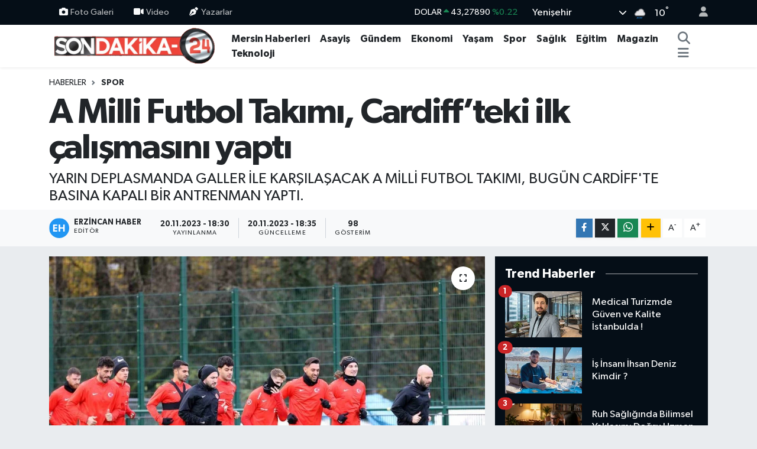

--- FILE ---
content_type: text/html; charset=UTF-8
request_url: https://www.sondakika-24.com/a-milli-futbol-takimi-cardiffteki-ilk-calismasini-yapti
body_size: 21176
content:
<!DOCTYPE html>
<html lang="tr" data-theme="flow">
<head>
<link rel="dns-prefetch" href="//www.sondakika-24.com">
<link rel="dns-prefetch" href="//sondakika-24com.teimg.com">
<link rel="dns-prefetch" href="//static.tebilisim.com">
<link rel="dns-prefetch" href="//schema.org","@type":"NewsMediaOrganization","url":"www.sondakika-24.com","name":"Son">
<link rel="dns-prefetch" href="//cdn2.bildirt.com">
<link rel="dns-prefetch" href="//pagead2.googlesyndication.com">
<link rel="dns-prefetch" href="//www.googletagmanager.com">
<link rel="dns-prefetch" href="//www.facebook.com">
<link rel="dns-prefetch" href="//www.twitter.com">
<link rel="dns-prefetch" href="//www.instagram.com">
<link rel="dns-prefetch" href="//www.youtube.com">
<link rel="dns-prefetch" href="//api.whatsapp.com">
<link rel="dns-prefetch" href="//www.w3.org">
<link rel="dns-prefetch" href="//x.com">
<link rel="dns-prefetch" href="//www.linkedin.com">
<link rel="dns-prefetch" href="//pinterest.com">
<link rel="dns-prefetch" href="//t.me">
<link rel="dns-prefetch" href="//apps.apple.com">
<link rel="dns-prefetch" href="//play.google.com">
<link rel="dns-prefetch" href="//tebilisim.com">
<link rel="dns-prefetch" href="//facebook.com">
<link rel="dns-prefetch" href="//twitter.com">
<link rel="dns-prefetch" href="//cdn.onesignal.com">

    <meta charset="utf-8">
<title>A Milli Futbol Takımı, Cardiff’teki ilk çalışmasını yaptı - Son Dakika 24</title>
<meta name="description" content="YARIN DEPLASMANDA GALLER İLE KARŞILAŞACAK A MİLLİ FUTBOL TAKIMI, BUGÜN CARDİFF&#039;TE BASINA KAPALI BİR ANTRENMAN YAPTI.">
<link rel="canonical" href="https://www.sondakika-24.com/a-milli-futbol-takimi-cardiffteki-ilk-calismasini-yapti">
<meta name="viewport" content="width=device-width,initial-scale=1">
<meta name="X-UA-Compatible" content="IE=edge">
<meta name="robots" content="max-image-preview:large">
<meta name="theme-color" content="#050e17">
<meta name="google-play-app" content="apps/details?id=com.sondakika24">
<meta name="title" content="A Milli Futbol Takımı, Cardiff’teki ilk çalışmasını yaptı">
<meta name="articleSection" content="news">
<meta name="datePublished" content="2023-11-20T18:30:31+03:00">
<meta name="dateModified" content="2023-11-20T18:35:10+03:00">
<meta name="articleAuthor" content="İhlas Haber Ajansı">
<meta name="author" content="İhlas Haber Ajansı">
<link rel="amphtml" href="https://www.sondakika-24.com/a-milli-futbol-takimi-cardiffteki-ilk-calismasini-yapti/amp">
<meta property="og:site_name" content="Son dakika Mersin Haberleri - Son Dakika 24">
<meta property="og:title" content="A Milli Futbol Takımı, Cardiff’teki ilk çalışmasını yaptı">
<meta property="og:description" content="YARIN DEPLASMANDA GALLER İLE KARŞILAŞACAK A MİLLİ FUTBOL TAKIMI, BUGÜN CARDİFF&#039;TE BASINA KAPALI BİR ANTRENMAN YAPTI.">
<meta property="og:url" content="https://www.sondakika-24.com/a-milli-futbol-takimi-cardiffteki-ilk-calismasini-yapti">
<meta property="og:image" content="https://sondakika-24com.teimg.com/sondakika-24-com/uploads/2023/11/agency/iha/a-milli-futbol-takimi-cardiffteki-ilk-calismasini-yapti.jpg">
<meta property="og:type" content="article">
<meta property="og:article:published_time" content="2023-11-20T18:30:31+03:00">
<meta property="og:article:modified_time" content="2023-11-20T18:35:10+03:00">
<meta name="twitter:card" content="summary_large_image">
<meta name="twitter:site" content="@haberlermersin">
<meta name="twitter:title" content="A Milli Futbol Takımı, Cardiff’teki ilk çalışmasını yaptı">
<meta name="twitter:description" content="YARIN DEPLASMANDA GALLER İLE KARŞILAŞACAK A MİLLİ FUTBOL TAKIMI, BUGÜN CARDİFF&#039;TE BASINA KAPALI BİR ANTRENMAN YAPTI.">
<meta name="twitter:image" content="https://sondakika-24com.teimg.com/sondakika-24-com/uploads/2023/11/agency/iha/a-milli-futbol-takimi-cardiffteki-ilk-calismasini-yapti.jpg">
<meta name="twitter:url" content="https://www.sondakika-24.com/a-milli-futbol-takimi-cardiffteki-ilk-calismasini-yapti">
<link rel="shortcut icon" type="image/x-icon" href="https://sondakika-24com.teimg.com/sondakika-24-com/uploads/2023/12/sondakik-24-logo-1.png">
<link rel="manifest" href="https://www.sondakika-24.com/manifest.json?v=6.6.4" />
<link rel="preload" href="https://static.tebilisim.com/flow/assets/css/font-awesome/fa-solid-900.woff2" as="font" type="font/woff2" crossorigin />
<link rel="preload" href="https://static.tebilisim.com/flow/assets/css/font-awesome/fa-brands-400.woff2" as="font" type="font/woff2" crossorigin />
<link rel="preload" href="https://static.tebilisim.com/flow/assets/css/weather-icons/font/weathericons-regular-webfont.woff2" as="font" type="font/woff2" crossorigin />
<link rel="preload" href="https://static.tebilisim.com/flow/vendor/te/fonts/gibson/Gibson-Bold.woff2" as="font" type="font/woff2" crossorigin />
<link rel="preload" href="https://static.tebilisim.com/flow/vendor/te/fonts/gibson/Gibson-BoldItalic.woff2" as="font" type="font/woff2" crossorigin />
<link rel="preload" href="https://static.tebilisim.com/flow/vendor/te/fonts/gibson/Gibson-Italic.woff2" as="font" type="font/woff2" crossorigin />
<link rel="preload" href="https://static.tebilisim.com/flow/vendor/te/fonts/gibson/Gibson-Light.woff2" as="font" type="font/woff2" crossorigin />
<link rel="preload" href="https://static.tebilisim.com/flow/vendor/te/fonts/gibson/Gibson-LightItalic.woff2" as="font" type="font/woff2" crossorigin />
<link rel="preload" href="https://static.tebilisim.com/flow/vendor/te/fonts/gibson/Gibson-SemiBold.woff2" as="font" type="font/woff2" crossorigin />
<link rel="preload" href="https://static.tebilisim.com/flow/vendor/te/fonts/gibson/Gibson-SemiBoldItalic.woff2" as="font" type="font/woff2" crossorigin />
<link rel="preload" href="https://static.tebilisim.com/flow/vendor/te/fonts/gibson/Gibson.woff2" as="font" type="font/woff2" crossorigin />


<link rel="preload" as="style" href="https://static.tebilisim.com/flow/vendor/te/fonts/gibson.css?v=6.6.4">
<link rel="stylesheet" href="https://static.tebilisim.com/flow/vendor/te/fonts/gibson.css?v=6.6.4">

<style>:root {
        --te-link-color: #333;
        --te-link-hover-color: #000;
        --te-font: "Gibson";
        --te-secondary-font: "Gibson";
        --te-h1-font-size: 60px;
        --te-color: #050e17;
        --te-hover-color: #050e17;
        --mm-ocd-width: 85%!important; /*  Mobil Menü Genişliği */
        --swiper-theme-color: var(--te-color)!important;
        --header-13-color: #ffc107;
    }</style><link rel="preload" as="style" href="https://static.tebilisim.com/flow/assets/vendor/bootstrap/css/bootstrap.min.css?v=6.6.4">
<link rel="stylesheet" href="https://static.tebilisim.com/flow/assets/vendor/bootstrap/css/bootstrap.min.css?v=6.6.4">
<link rel="preload" as="style" href="https://static.tebilisim.com/flow/assets/css/app6.6.4.min.css">
<link rel="stylesheet" href="https://static.tebilisim.com/flow/assets/css/app6.6.4.min.css">



<script type="application/ld+json">{"@context":"https:\/\/schema.org","@type":"WebSite","url":"https:\/\/www.sondakika-24.com","potentialAction":{"@type":"SearchAction","target":"https:\/\/www.sondakika-24.com\/arama?q={query}","query-input":"required name=query"}}</script>

<script type="application/ld+json">{"@context":"https://schema.org","@type":"NewsMediaOrganization","url":"https://www.sondakika-24.com","name":"Son Dakika 24","logo":"https://sondakika-24com.teimg.com/sondakika-24-com/uploads/2025/02/sondakika24-1.png","sameAs":["https://www.facebook.com/sondakika24","https://www.twitter.com/haberlermersin","https://www.youtube.com/channel/UCgWj5_P8DCF42c2YUdrQZgw","https://www.instagram.com/sondakika24com"]}</script>

<script type="application/ld+json">{"@context":"https:\/\/schema.org","@graph":[{"@type":"SiteNavigationElement","name":"Ana Sayfa","url":"https:\/\/www.sondakika-24.com","@id":"https:\/\/www.sondakika-24.com"},{"@type":"SiteNavigationElement","name":"SPOR","url":"https:\/\/www.sondakika-24.com\/spor","@id":"https:\/\/www.sondakika-24.com\/spor"},{"@type":"SiteNavigationElement","name":"TEKNOLOJ\u0130","url":"https:\/\/www.sondakika-24.com\/teknoloji","@id":"https:\/\/www.sondakika-24.com\/teknoloji"},{"@type":"SiteNavigationElement","name":"E\u011e\u0130T\u0130M","url":"https:\/\/www.sondakika-24.com\/egitim","@id":"https:\/\/www.sondakika-24.com\/egitim"},{"@type":"SiteNavigationElement","name":"EKONOM\u0130","url":"https:\/\/www.sondakika-24.com\/ekonomi","@id":"https:\/\/www.sondakika-24.com\/ekonomi"},{"@type":"SiteNavigationElement","name":"GENEL","url":"https:\/\/www.sondakika-24.com\/genel","@id":"https:\/\/www.sondakika-24.com\/genel"},{"@type":"SiteNavigationElement","name":"K\u00dcLT\u00dcR SANAT","url":"https:\/\/www.sondakika-24.com\/kultur-sanat","@id":"https:\/\/www.sondakika-24.com\/kultur-sanat"},{"@type":"SiteNavigationElement","name":"MAGAZ\u0130N","url":"https:\/\/www.sondakika-24.com\/magazin","@id":"https:\/\/www.sondakika-24.com\/magazin"},{"@type":"SiteNavigationElement","name":"SA\u011eLIK","url":"https:\/\/www.sondakika-24.com\/saglik","@id":"https:\/\/www.sondakika-24.com\/saglik"},{"@type":"SiteNavigationElement","name":"YA\u015eAM","url":"https:\/\/www.sondakika-24.com\/yasam","@id":"https:\/\/www.sondakika-24.com\/yasam"},{"@type":"SiteNavigationElement","name":"ASAY\u0130\u015e","url":"https:\/\/www.sondakika-24.com\/asayis","@id":"https:\/\/www.sondakika-24.com\/asayis"},{"@type":"SiteNavigationElement","name":"D\u00dcNYA","url":"https:\/\/www.sondakika-24.com\/dunya","@id":"https:\/\/www.sondakika-24.com\/dunya"},{"@type":"SiteNavigationElement","name":"POL\u0130T\u0130KA","url":"https:\/\/www.sondakika-24.com\/politika","@id":"https:\/\/www.sondakika-24.com\/politika"},{"@type":"SiteNavigationElement","name":"\u0130NSAN","url":"https:\/\/www.sondakika-24.com\/insan","@id":"https:\/\/www.sondakika-24.com\/insan"},{"@type":"SiteNavigationElement","name":"\u00c7EVRE","url":"https:\/\/www.sondakika-24.com\/cevre","@id":"https:\/\/www.sondakika-24.com\/cevre"},{"@type":"SiteNavigationElement","name":"G\u00dcNDEM","url":"https:\/\/www.sondakika-24.com\/gundem","@id":"https:\/\/www.sondakika-24.com\/gundem"},{"@type":"SiteNavigationElement","name":"B\u0130L\u0130M VE TEKNOLOJ\u0130","url":"https:\/\/www.sondakika-24.com\/bilim-ve-teknoloji","@id":"https:\/\/www.sondakika-24.com\/bilim-ve-teknoloji"},{"@type":"SiteNavigationElement","name":"MERS\u0130N HABERLER\u0130","url":"https:\/\/www.sondakika-24.com\/mersin-haberleri","@id":"https:\/\/www.sondakika-24.com\/mersin-haberleri"},{"@type":"SiteNavigationElement","name":"HABERDE \u0130NSAN","url":"https:\/\/www.sondakika-24.com\/haberde-insan","@id":"https:\/\/www.sondakika-24.com\/haberde-insan"},{"@type":"SiteNavigationElement","name":"Siyaset","url":"https:\/\/www.sondakika-24.com\/siyaset","@id":"https:\/\/www.sondakika-24.com\/siyaset"},{"@type":"SiteNavigationElement","name":"English","url":"https:\/\/www.sondakika-24.com\/en","@id":"https:\/\/www.sondakika-24.com\/en"},{"@type":"SiteNavigationElement","name":"G\u00fcncel","url":"https:\/\/www.sondakika-24.com\/guncel","@id":"https:\/\/www.sondakika-24.com\/guncel"},{"@type":"SiteNavigationElement","name":"T\u00dcRK\u0130YE","url":"https:\/\/www.sondakika-24.com\/tu","@id":"https:\/\/www.sondakika-24.com\/tu"},{"@type":"SiteNavigationElement","name":"\u0130leti\u015fim - Bize Ula\u015f\u0131n Contact us","url":"https:\/\/www.sondakika-24.com\/iletisim","@id":"https:\/\/www.sondakika-24.com\/iletisim"},{"@type":"SiteNavigationElement","name":"Gizlilik Politikas\u0131 - Privacy Policy","url":"https:\/\/www.sondakika-24.com\/gizlilik-politikasi","@id":"https:\/\/www.sondakika-24.com\/gizlilik-politikasi"},{"@type":"SiteNavigationElement","name":"Gizlilik S\u00f6zle\u015fmesi","url":"https:\/\/www.sondakika-24.com\/gizlilik-sozlesmesi","@id":"https:\/\/www.sondakika-24.com\/gizlilik-sozlesmesi"},{"@type":"SiteNavigationElement","name":"\u00d6zel \u0130lan ve Reklam Fiyat Tarifesi","url":"https:\/\/www.sondakika-24.com\/ozel-ilan-ve-reklam-fiyat-tarifesi","@id":"https:\/\/www.sondakika-24.com\/ozel-ilan-ve-reklam-fiyat-tarifesi"},{"@type":"SiteNavigationElement","name":"Yazarlar","url":"https:\/\/www.sondakika-24.com\/yazarlar","@id":"https:\/\/www.sondakika-24.com\/yazarlar"},{"@type":"SiteNavigationElement","name":"Foto Galeri","url":"https:\/\/www.sondakika-24.com\/foto-galeri","@id":"https:\/\/www.sondakika-24.com\/foto-galeri"},{"@type":"SiteNavigationElement","name":"Video Galeri","url":"https:\/\/www.sondakika-24.com\/video","@id":"https:\/\/www.sondakika-24.com\/video"},{"@type":"SiteNavigationElement","name":"Biyografiler","url":"https:\/\/www.sondakika-24.com\/biyografi","@id":"https:\/\/www.sondakika-24.com\/biyografi"},{"@type":"SiteNavigationElement","name":"Firma Rehberi","url":"https:\/\/www.sondakika-24.com\/rehber","@id":"https:\/\/www.sondakika-24.com\/rehber"},{"@type":"SiteNavigationElement","name":"Seri \u0130lanlar","url":"https:\/\/www.sondakika-24.com\/ilan","@id":"https:\/\/www.sondakika-24.com\/ilan"},{"@type":"SiteNavigationElement","name":"Vefatlar","url":"https:\/\/www.sondakika-24.com\/vefat","@id":"https:\/\/www.sondakika-24.com\/vefat"},{"@type":"SiteNavigationElement","name":"R\u00f6portajlar","url":"https:\/\/www.sondakika-24.com\/roportaj","@id":"https:\/\/www.sondakika-24.com\/roportaj"},{"@type":"SiteNavigationElement","name":"Anketler","url":"https:\/\/www.sondakika-24.com\/anketler","@id":"https:\/\/www.sondakika-24.com\/anketler"},{"@type":"SiteNavigationElement","name":"Yeni\u015fehir Bug\u00fcn, Yar\u0131n ve 1 Haftal\u0131k Hava Durumu Tahmini","url":"https:\/\/www.sondakika-24.com\/yenisehir-hava-durumu","@id":"https:\/\/www.sondakika-24.com\/yenisehir-hava-durumu"},{"@type":"SiteNavigationElement","name":"Yeni\u015fehir Namaz Vakitleri","url":"https:\/\/www.sondakika-24.com\/yenisehir-namaz-vakitleri","@id":"https:\/\/www.sondakika-24.com\/yenisehir-namaz-vakitleri"},{"@type":"SiteNavigationElement","name":"Puan Durumu ve Fikst\u00fcr","url":"https:\/\/www.sondakika-24.com\/futbol\/super-lig-puan-durumu-ve-fikstur","@id":"https:\/\/www.sondakika-24.com\/futbol\/super-lig-puan-durumu-ve-fikstur"}]}</script>

<script type="application/ld+json">{"@context":"https:\/\/schema.org","@type":"BreadcrumbList","itemListElement":[{"@type":"ListItem","position":1,"item":{"@type":"Thing","@id":"https:\/\/www.sondakika-24.com","name":"Haberler"}}]}</script>
<script type="application/ld+json">{"@context":"https:\/\/schema.org","@type":"NewsArticle","headline":"A Milli Futbol Tak\u0131m\u0131, Cardiff\u2019teki ilk \u00e7al\u0131\u015fmas\u0131n\u0131 yapt\u0131","articleSection":"SPOR","dateCreated":"2023-11-20T18:30:31+03:00","datePublished":"2023-11-20T18:30:31+03:00","dateModified":"2023-11-20T18:35:10+03:00","wordCount":161,"genre":"news","mainEntityOfPage":{"@type":"WebPage","@id":"https:\/\/www.sondakika-24.com\/a-milli-futbol-takimi-cardiffteki-ilk-calismasini-yapti"},"articleBody":"<p>2024 Avrupa \u015eampiyonas\u0131 Elemeleri D Grubu\u2019ndaki son ma\u00e7\u0131nda yar\u0131n deplasmanda Galler ile kar\u015f\u0131la\u015facak A Milli Futbol Tak\u0131m\u0131, bug\u00fcn Cardiff\u2019te bas\u0131na kapal\u0131 bir antrenman yapt\u0131.\n<\/p><p>Ay-y\u0131ld\u0131zl\u0131lar, tak\u0131m otelinde ger\u00e7ekle\u015ftirilen video-analiz toplant\u0131lar\u0131n\u0131n ard\u0131ndan saha \u00e7al\u0131\u015fmalar\u0131 i\u00e7in CAVC Cardiff Uluslararas\u0131 Spor Kamp\u00fcs\u00fc\u2019ne geldi. Teknik Direkt\u00f6r Vincenzo Montella y\u00f6netimindeki idmanda, \u0131s\u0131nma hareketleri ve pas \u00e7al\u0131\u015fmas\u0131 sonras\u0131nda Galler ma\u00e7\u0131n\u0131n takti\u011fine \u00fczerinde duruldu.\n<\/p><p>A Milli Tak\u0131m\u2019\u0131n bug\u00fcnk\u00fc antrenman\u0131n\u0131 TFF Ba\u015fkan\u0131 Mehmet B\u00fcy\u00fckek\u015fi, Ba\u015fkan Vekili Mustafa Er\u00f6\u011f\u00fct ve Mill\u00ee Tak\u0131mlar Sorumlusu Hamit Alt\u0131ntop da izledi.\n<\/p><p>Milliler, bug\u00fcn TS\u0130 21.15\u2019te ma\u00e7\u0131n oynanaca\u011f\u0131 Cardiff City Stadyumu\u2019nda bir y\u00fcr\u00fcy\u00fc\u015f yapacak. A Mill\u00ee Tak\u0131m Teknik Direkt\u00f6r\u00fc Vincenzo Montella ile milli futbolcu Cenk \u00d6zkacar ise TS\u0130 20.45\u2019te bir bas\u0131n toplant\u0131s\u0131 d\u00fczenleyecek.\n<\/p>","description":"YARIN DEPLASMANDA GALLER \u0130LE KAR\u015eILA\u015eACAK A M\u0130LL\u0130 FUTBOL TAKIMI, BUG\u00dcN CARD\u0130FF'TE BASINA KAPALI B\u0130R ANTRENMAN YAPTI.","inLanguage":"tr-TR","keywords":[],"image":{"@type":"ImageObject","url":"https:\/\/sondakika-24com.teimg.com\/crop\/1280x720\/sondakika-24-com\/uploads\/2023\/11\/agency\/iha\/a-milli-futbol-takimi-cardiffteki-ilk-calismasini-yapti.jpg","width":"1280","height":"720","caption":"A Milli Futbol Tak\u0131m\u0131, Cardiff\u2019teki ilk \u00e7al\u0131\u015fmas\u0131n\u0131 yapt\u0131"},"publishingPrinciples":"https:\/\/www.sondakika-24.com\/gizlilik-sozlesmesi","isFamilyFriendly":"http:\/\/schema.org\/True","isAccessibleForFree":"http:\/\/schema.org\/True","publisher":{"@type":"Organization","name":"Son Dakika 24","image":"https:\/\/sondakika-24com.teimg.com\/sondakika-24-com\/uploads\/2025\/02\/sondakika24-1.png","logo":{"@type":"ImageObject","url":"https:\/\/sondakika-24com.teimg.com\/sondakika-24-com\/uploads\/2025\/02\/sondakika24-1.png","width":"640","height":"375"}},"author":{"@type":"Person","name":"Erzincan Haber","honorificPrefix":"","jobTitle":"","url":null}}</script>





<meta name="google-site-verification" content="9ssrgJr6tryNXfOqynVUK_zaeTr0fQppKKhDPyW-j7o" />

<link rel="manifest" href="/manifest.json?data=Bildirt">
<script type="9ab39ecfbd52ac00b42d331f-text/javascript">var uygulamaid="9750-8013-9095-4614-6038-6";</script>
<script src="https://cdn2.bildirt.com/BildirtSDKfiles.js" type="9ab39ecfbd52ac00b42d331f-text/javascript"></script>
<script async src="https://pagead2.googlesyndication.com/pagead/js/adsbygoogle.js?client=ca-pub-1865787037265190" crossorigin="anonymous" type="9ab39ecfbd52ac00b42d331f-text/javascript"></script>
<meta name="google-adsense-account" content="ca-pub-1865787037265190">

<!-- Google tag (gtag.js) -->
<script async src="https://www.googletagmanager.com/gtag/js?id=G-BGX85JHXTK" type="9ab39ecfbd52ac00b42d331f-text/javascript"></script>
<script type="9ab39ecfbd52ac00b42d331f-text/javascript">
  window.dataLayer = window.dataLayer || [];
  function gtag(){dataLayer.push(arguments);}
  gtag('js', new Date());

  gtag('config', 'G-BGX85JHXTK');
</script>



<script async data-cfasync="false"
	src="https://www.googletagmanager.com/gtag/js?id=G-60HTDNRY1T"></script>
<script data-cfasync="false">
	window.dataLayer = window.dataLayer || [];
	  function gtag(){dataLayer.push(arguments);}
	  gtag('js', new Date());
	  gtag('config', 'G-60HTDNRY1T');
</script>




</head>




<body class="d-flex flex-column min-vh-100">

    
    

    <header class="header-4">
    <div class="top-header d-none d-lg-block">
        <div class="container">
            <div class="d-flex justify-content-between align-items-center">

                <ul  class="top-menu nav small sticky-top">
        <li class="nav-item   ">
        <a href="/foto-galeri" class="nav-link pe-3" target="_self" title="Foto Galeri"><i class="fa fa-camera me-1 text-light mr-1"></i>Foto Galeri</a>
        
    </li>
        <li class="nav-item   ">
        <a href="/video" class="nav-link pe-3" target="_self" title="Video"><i class="fa fa-video me-1 text-light mr-1"></i>Video</a>
        
    </li>
        <li class="nav-item   ">
        <a href="/yazarlar" class="nav-link pe-3" target="_self" title="Yazarlar"><i class="fa fa-pen-nib me-1 text-light mr-1"></i>Yazarlar</a>
        
    </li>
    </ul>


                                    <div class="position-relative overflow-hidden ms-auto text-end" style="height: 36px;">
                        <!-- PİYASALAR -->
        <div class="newsticker mini small">
        <ul class="newsticker__list list-unstyled" data-header="4">
            <li class="newsticker__item col dolar">DOLAR
                <span class="text-success"><i class="fa fa-caret-up"></i></span>
                <span class="value">43,27890</span>
                <span class="text-success">%0.22</span>
            </li>
            <li class="newsticker__item col euro">EURO
                <span class="text-danger"><i class="fa fa-caret-down"></i></span>
                <span class="value">50,20020</span>
                <span class="text-danger">%-0.1</span>
            </li>
            <li class="newsticker__item col euro">STERLİN
                <span class="text-danger"><i class="fa fa-caret-down"></i></span>
                <span class="value">57,91460</span>
                <span class="text-danger">%-0.02</span>
            </li>
            <li class="newsticker__item col altin">G.ALTIN
                <span class="text-success"><i class="fa fa-caret-minus"></i></span>
                <span class="value">6375,38000</span>
                <span class="text-success">%0</span>
            </li>
            <li class="newsticker__item col bist">BİST100
                <span class="text-success"><i class="fa fa-caret-up"></i></span>
                <span class="value">12.669,00</span>
                <span class="text-success">%170</span>
            </li>
            <li class="newsticker__item col btc">BITCOIN
                <span class="text-danger"><i class="fa fa-caret-down"></i></span>
                <span class="value">95.130,88</span>
                <span class="text-danger">%-0.08</span>
            </li>
        </ul>
    </div>
    

                    </div>
                    <div class="d-flex justify-content-end align-items-center text-light ms-4 weather-widget mini">
                        <!-- HAVA DURUMU -->

<input type="hidden" name="widget_setting_weathercity" value="36.81602000,34.57621000" />

            <div class="weather d-none d-xl-block me-2" data-header="4">
            <div class="custom-selectbox text-white" onclick="if (!window.__cfRLUnblockHandlers) return false; toggleDropdown(this)" style="width: 100%" data-cf-modified-9ab39ecfbd52ac00b42d331f-="">
    <div class="d-flex justify-content-between align-items-center">
        <span style="">Yenişehir</span>
        <i class="fas fa-chevron-down" style="font-size: 14px"></i>
    </div>
    <ul class="bg-white text-dark overflow-widget" style="min-height: 100px; max-height: 300px">
                        <li>
            <a href="https://www.sondakika-24.com/mersin-akdeniz-hava-durumu" title="Akdeniz Hava Durumu" class="text-dark">
                Akdeniz
            </a>
        </li>
                        <li>
            <a href="https://www.sondakika-24.com/mersin-anamur-hava-durumu" title="Anamur Hava Durumu" class="text-dark">
                Anamur
            </a>
        </li>
                        <li>
            <a href="https://www.sondakika-24.com/mersin-aydincik-hava-durumu" title="Aydıncık Hava Durumu" class="text-dark">
                Aydıncık
            </a>
        </li>
                        <li>
            <a href="https://www.sondakika-24.com/mersin-bozyazi-hava-durumu" title="Bozyazı Hava Durumu" class="text-dark">
                Bozyazı
            </a>
        </li>
                        <li>
            <a href="https://www.sondakika-24.com/mersin-camliyayla-hava-durumu" title="Çamlıyayla Hava Durumu" class="text-dark">
                Çamlıyayla
            </a>
        </li>
                        <li>
            <a href="https://www.sondakika-24.com/mersin-erdemli-hava-durumu" title="Erdemli Hava Durumu" class="text-dark">
                Erdemli
            </a>
        </li>
                        <li>
            <a href="https://www.sondakika-24.com/mersin-gulnar-hava-durumu" title="Gülnar Hava Durumu" class="text-dark">
                Gülnar
            </a>
        </li>
                        <li>
            <a href="https://www.sondakika-24.com/mersin-mezitli-hava-durumu" title="Mezitli Hava Durumu" class="text-dark">
                Mezitli
            </a>
        </li>
                        <li>
            <a href="https://www.sondakika-24.com/mersin-mut-hava-durumu" title="Mut Hava Durumu" class="text-dark">
                Mut
            </a>
        </li>
                        <li>
            <a href="https://www.sondakika-24.com/mersin-silifke-hava-durumu" title="Silifke Hava Durumu" class="text-dark">
                Silifke
            </a>
        </li>
                        <li>
            <a href="https://www.sondakika-24.com/mersin-tarsus-hava-durumu" title="Tarsus Hava Durumu" class="text-dark">
                Tarsus
            </a>
        </li>
                        <li>
            <a href="https://www.sondakika-24.com/mersin-toroslar-hava-durumu" title="Toroslar Hava Durumu" class="text-dark">
                Toroslar
            </a>
        </li>
                        <li>
            <a href="https://www.sondakika-24.com/mersin-yenisehir-hava-durumu" title="Yenişehir Hava Durumu" class="text-dark">
                Yenişehir
            </a>
        </li>
            </ul>
</div>

        </div>
        <div class="d-none d-xl-block" data-header="4">
            <span class="lead me-2">
                <img src="//cdn.weatherapi.com/weather/64x64/day/266.png" class="condition" width="26" height="26" alt="10" />
            </span>
            <span class="degree text-white">10</span><sup class="text-white">°</sup>
        </div>
    
<div data-location='{"city":"TUXX0014"}' class="d-none"></div>


                    </div>
                                <ul class="nav ms-4">
                    <li class="nav-item ms-2"><a class="nav-link pe-0" href="/member/login" title="Üyelik Girişi" target="_blank"><i class="fa fa-user"></i></a></li>
                </ul>
            </div>
        </div>
    </div>
    <nav class="main-menu navbar navbar-expand-lg bg-white shadow-sm py-1">
        <div class="container">
            <div class="d-lg-none">
                <a href="#menu" title="Ana Menü"><i class="fa fa-bars fa-lg"></i></a>
            </div>
            <div>
                                <a class="navbar-brand me-0" href="/" title="Son dakika Mersin Haberleri - Son Dakika 24">
                    <img src="https://sondakika-24com.teimg.com/sondakika-24-com/uploads/2025/02/sondakika24-1.png" alt="Son dakika Mersin Haberleri - Son Dakika 24" width="300" height="40" class="light-mode img-fluid flow-logo">
<img src="https://sondakika-24com.teimg.com/sondakika-24-com/uploads/2025/02/sondakika24-1.png" alt="Son dakika Mersin Haberleri - Son Dakika 24" width="300" height="40" class="dark-mode img-fluid flow-logo d-none">

                </a>
                            </div>
            <div class="d-none d-lg-block">
                <ul  class="nav fw-semibold">
        <li class="nav-item   ">
        <a href="/mersin-haberleri" class="nav-link nav-link text-dark" target="_self" title="Mersin Haberleri">Mersin Haberleri</a>
        
    </li>
        <li class="nav-item   ">
        <a href="/asayis" class="nav-link nav-link text-dark" target="_self" title="Asayiş">Asayiş</a>
        
    </li>
        <li class="nav-item   ">
        <a href="/gundem" class="nav-link nav-link text-dark" target="_self" title="Gündem">Gündem</a>
        
    </li>
        <li class="nav-item   ">
        <a href="/ekonomi" class="nav-link nav-link text-dark" target="_self" title="Ekonomi">Ekonomi</a>
        
    </li>
        <li class="nav-item   ">
        <a href="/yasam" class="nav-link nav-link text-dark" target="_self" title="Yaşam">Yaşam</a>
        
    </li>
        <li class="nav-item   ">
        <a href="/spor" class="nav-link nav-link text-dark" target="_self" title="Spor">Spor</a>
        
    </li>
        <li class="nav-item   ">
        <a href="/saglik" class="nav-link nav-link text-dark" target="_self" title="Sağlık">Sağlık</a>
        
    </li>
        <li class="nav-item   ">
        <a href="/egitim" class="nav-link nav-link text-dark" target="_self" title="Eğitim">Eğitim</a>
        
    </li>
        <li class="nav-item   ">
        <a href="/magazin" class="nav-link nav-link text-dark" target="_self" title="Magazin">Magazin</a>
        
    </li>
        <li class="nav-item   ">
        <a href="/teknoloji" class="nav-link nav-link text-dark" target="_self" title="Teknoloji">Teknoloji</a>
        
    </li>
    </ul>

            </div>
            <ul class="navigation-menu nav d-flex align-items-center">
                <li class="nav-item">
                    <a href="/arama" class="nav-link" title="Ara">
                        <i class="fa fa-search fa-lg text-secondary"></i>
                    </a>
                </li>
                
                <li class="nav-item dropdown d-none d-lg-block position-static">
                    <a class="nav-link p-0 ms-2 text-secondary" data-bs-toggle="dropdown" href="#" aria-haspopup="true" aria-expanded="false" title="Ana Menü"><i class="fa fa-bars fa-lg"></i></a>
                    <div class="mega-menu dropdown-menu dropdown-menu-end text-capitalize shadow-lg border-0 rounded-0">

    <div class="row g-3 small p-3">

                <div class="col">
            <div class="extra-sections bg-light p-3 border">
                <a href="https://www.sondakika-24.com/mersin-nobetci-eczaneler" title="Mersin Nöbetçi Eczaneler" class="d-block border-bottom pb-2 mb-2" target="_self"><i class="fa-solid fa-capsules me-2"></i>Mersin Nöbetçi Eczaneler</a>
<a href="https://www.sondakika-24.com/mersin-hava-durumu" title="Mersin Hava Durumu" class="d-block border-bottom pb-2 mb-2" target="_self"><i class="fa-solid fa-cloud-sun me-2"></i>Mersin Hava Durumu</a>
<a href="https://www.sondakika-24.com/mersin-namaz-vakitleri" title="Mersin Namaz Vakitleri" class="d-block border-bottom pb-2 mb-2" target="_self"><i class="fa-solid fa-mosque me-2"></i>Mersin Namaz Vakitleri</a>
<a href="https://www.sondakika-24.com/mersin-trafik-durumu" title="Mersin Trafik Yoğunluk Haritası" class="d-block border-bottom pb-2 mb-2" target="_self"><i class="fa-solid fa-car me-2"></i>Mersin Trafik Yoğunluk Haritası</a>
<a href="https://www.sondakika-24.com/futbol/super-lig-puan-durumu-ve-fikstur" title="Süper Lig Puan Durumu ve Fikstür" class="d-block border-bottom pb-2 mb-2" target="_self"><i class="fa-solid fa-chart-bar me-2"></i>Süper Lig Puan Durumu ve Fikstür</a>
<a href="https://www.sondakika-24.com/tum-mansetler" title="Tüm Manşetler" class="d-block border-bottom pb-2 mb-2" target="_self"><i class="fa-solid fa-newspaper me-2"></i>Tüm Manşetler</a>
<a href="https://www.sondakika-24.com/sondakika-haberleri" title="Son Dakika Haberleri" class="d-block border-bottom pb-2 mb-2" target="_self"><i class="fa-solid fa-bell me-2"></i>Son Dakika Haberleri</a>

            </div>
        </div>
        
        <div class="col">
        <a href="/dunya" class="d-block border-bottom  pb-2 mb-2" target="_self" title="DÜNYA">DÜNYA</a>
            <a href="/mersin-haberleri" class="d-block border-bottom  pb-2 mb-2" target="_self" title="YEREL HABER">YEREL HABER</a>
            <a href="/cevre" class="d-block border-bottom  pb-2 mb-2" target="_self" title="ÇEVRE HABERİ">ÇEVRE HABERİ</a>
            <a href="/insan" class="d-block border-bottom  pb-2 mb-2" target="_self" title="RÖPORTAJ ">RÖPORTAJ </a>
            <a href="/haberde-insan" class="d-block border-bottom  pb-2 mb-2" target="_self" title="HABERDE İNSAN">HABERDE İNSAN</a>
        </div>


    </div>

    <div class="p-3 bg-light">
                <a class="me-3"
            href="https://www.facebook.com/sondakika24" target="_blank" rel="nofollow noreferrer noopener"><i class="fab fa-facebook me-2 text-navy"></i> Facebook</a>
                        <a class="me-3"
            href="https://www.twitter.com/haberlermersin" target="_blank" rel="nofollow noreferrer noopener"><i class="fab fa-x-twitter "></i> Twitter</a>
                        <a class="me-3"
            href="https://www.instagram.com/sondakika24com" target="_blank" rel="nofollow noreferrer noopener"><i class="fab fa-instagram me-2 text-magenta"></i> Instagram</a>
                                <a class="me-3"
            href="https://www.youtube.com/channel/UCgWj5_P8DCF42c2YUdrQZgw" target="_blank" rel="nofollow noreferrer noopener"><i class="fab fa-youtube me-2 text-danger"></i> Youtube</a>
                                                <a class="" href="https://api.whatsapp.com/send?phone=+90 850 305 2241" title="Whatsapp" rel="nofollow noreferrer noopener"><i
            class="fab fa-whatsapp me-2 text-navy"></i> WhatsApp İhbar Hattı</a>    </div>

    <div class="mega-menu-footer p-2 bg-te-color">
        <a class="dropdown-item text-white" href="/kunye" title="Künye"><i class="fa fa-id-card me-2"></i> Künye</a>
        <a class="dropdown-item text-white" href="/iletisim" title="İletişim"><i class="fa fa-envelope me-2"></i> İletişim</a>
        <a class="dropdown-item text-white" href="/rss-baglantilari" title="RSS Bağlantıları"><i class="fa fa-rss me-2"></i> RSS Bağlantıları</a>
        <a class="dropdown-item text-white" href="/member/login" title="Üyelik Girişi"><i class="fa fa-user me-2"></i> Üyelik Girişi</a>
    </div>


</div>

                </li>
            </ul>
        </div>
    </nav>
    <ul  class="mobile-categories d-lg-none list-inline bg-white">
        <li class="list-inline-item">
        <a href="/mersin-haberleri" class="text-dark" target="_self" title="Mersin Haberleri">
                Mersin Haberleri
        </a>
    </li>
        <li class="list-inline-item">
        <a href="/asayis" class="text-dark" target="_self" title="Asayiş">
                Asayiş
        </a>
    </li>
        <li class="list-inline-item">
        <a href="/gundem" class="text-dark" target="_self" title="Gündem">
                Gündem
        </a>
    </li>
        <li class="list-inline-item">
        <a href="/ekonomi" class="text-dark" target="_self" title="Ekonomi">
                Ekonomi
        </a>
    </li>
        <li class="list-inline-item">
        <a href="/yasam" class="text-dark" target="_self" title="Yaşam">
                Yaşam
        </a>
    </li>
        <li class="list-inline-item">
        <a href="/spor" class="text-dark" target="_self" title="Spor">
                Spor
        </a>
    </li>
        <li class="list-inline-item">
        <a href="/saglik" class="text-dark" target="_self" title="Sağlık">
                Sağlık
        </a>
    </li>
        <li class="list-inline-item">
        <a href="/egitim" class="text-dark" target="_self" title="Eğitim">
                Eğitim
        </a>
    </li>
        <li class="list-inline-item">
        <a href="/magazin" class="text-dark" target="_self" title="Magazin">
                Magazin
        </a>
    </li>
        <li class="list-inline-item">
        <a href="/teknoloji" class="text-dark" target="_self" title="Teknoloji">
                Teknoloji
        </a>
    </li>
    </ul>


</header>






<main class="single overflow-hidden" style="min-height: 300px">

    
    <div class="infinite" data-show-advert="1">

    

    <div class="infinite-item d-block" data-id="596039" data-category-id="4" data-reference="TE\Archive\Models\Archive" data-json-url="/service/json/featured-infinite.json">

        

        <div class="post-header pt-3 bg-white">

    <div class="container">

        
        <nav class="meta-category d-flex justify-content-lg-start" style="--bs-breadcrumb-divider: url(&#34;data:image/svg+xml,%3Csvg xmlns='http://www.w3.org/2000/svg' width='8' height='8'%3E%3Cpath d='M2.5 0L1 1.5 3.5 4 1 6.5 2.5 8l4-4-4-4z' fill='%236c757d'/%3E%3C/svg%3E&#34;);" aria-label="breadcrumb">
        <ol class="breadcrumb mb-0">
            <li class="breadcrumb-item"><a href="https://www.sondakika-24.com" class="breadcrumb_link" target="_self">Haberler</a></li>
            <li class="breadcrumb-item active fw-bold" aria-current="page"><a href="/spor" target="_self" class="breadcrumb_link text-dark" title="SPOR">SPOR</a></li>
        </ol>
</nav>

        <h1 class="h2 fw-bold text-lg-start headline my-2" itemprop="headline">A Milli Futbol Takımı, Cardiff’teki ilk çalışmasını yaptı</h1>
        
        <h2 class="lead text-lg-start text-dark my-2 description" itemprop="description">YARIN DEPLASMANDA GALLER İLE KARŞILAŞACAK A MİLLİ FUTBOL TAKIMI, BUGÜN CARDİFF&#039;TE BASINA KAPALI BİR ANTRENMAN YAPTI.</h2>
        
        <div class="news-tags">
    </div>

    </div>

    <div class="bg-light py-1">
        <div class="container d-flex justify-content-between align-items-center">

            <div class="meta-author">
            <a href="/muhabir/22/erzincan-haber" class="d-flex" title="Erzincan Haber" target="_self">
            <img class="me-2 rounded-circle" width="34" height="34" src="[data-uri]"
                loading="lazy" alt="Erzincan Haber">
            <div class="me-3 flex-column align-items-center justify-content-center">
                <div class="fw-bold text-dark">Erzincan Haber</div>
                <div class="info text-dark">Editör</div>
            </div>
        </a>
    
    <div class="box">
    <time class="fw-bold">20.11.2023 - 18:30</time>
    <span class="info">Yayınlanma</span>
</div>
<div class="box">
    <time class="fw-bold">20.11.2023 - 18:35</time>
    <span class="info">Güncelleme</span>
</div>

    
    <div class="box">
    <span class="fw-bold">98</span>
    <span class="info text-dark">Gösterim</span>
</div>

    

</div>


            <div class="share-area justify-content-end align-items-center d-none d-lg-flex">

    <div class="mobile-share-button-container mb-2 d-block d-md-none">
    <button class="btn btn-primary btn-sm rounded-0 shadow-sm w-100" onclick="if (!window.__cfRLUnblockHandlers) return false; handleMobileShare(event, 'A Milli Futbol Takımı, Cardiff’teki ilk çalışmasını yaptı', 'https://www.sondakika-24.com/a-milli-futbol-takimi-cardiffteki-ilk-calismasini-yapti')" title="Paylaş" data-cf-modified-9ab39ecfbd52ac00b42d331f-="">
        <i class="fas fa-share-alt me-2"></i>Paylaş
    </button>
</div>

<div class="social-buttons-new d-none d-md-flex justify-content-between">
    <a href="https://www.facebook.com/sharer/sharer.php?u=https%3A%2F%2Fwww.sondakika-24.com%2Fa-milli-futbol-takimi-cardiffteki-ilk-calismasini-yapti" onclick="if (!window.__cfRLUnblockHandlers) return false; initiateDesktopShare(event, 'facebook')" class="btn btn-primary btn-sm rounded-0 shadow-sm me-1" title="Facebook'ta Paylaş" data-platform="facebook" data-share-url="https://www.sondakika-24.com/a-milli-futbol-takimi-cardiffteki-ilk-calismasini-yapti" data-share-title="A Milli Futbol Takımı, Cardiff’teki ilk çalışmasını yaptı" rel="noreferrer nofollow noopener external" data-cf-modified-9ab39ecfbd52ac00b42d331f-="">
        <i class="fab fa-facebook-f"></i>
    </a>

    <a href="https://x.com/intent/tweet?url=https%3A%2F%2Fwww.sondakika-24.com%2Fa-milli-futbol-takimi-cardiffteki-ilk-calismasini-yapti&text=A+Milli+Futbol+Tak%C4%B1m%C4%B1%2C+Cardiff%E2%80%99teki+ilk+%C3%A7al%C4%B1%C5%9Fmas%C4%B1n%C4%B1+yapt%C4%B1" onclick="if (!window.__cfRLUnblockHandlers) return false; initiateDesktopShare(event, 'twitter')" class="btn btn-dark btn-sm rounded-0 shadow-sm me-1" title="X'de Paylaş" data-platform="twitter" data-share-url="https://www.sondakika-24.com/a-milli-futbol-takimi-cardiffteki-ilk-calismasini-yapti" data-share-title="A Milli Futbol Takımı, Cardiff’teki ilk çalışmasını yaptı" rel="noreferrer nofollow noopener external" data-cf-modified-9ab39ecfbd52ac00b42d331f-="">
        <i class="fab fa-x-twitter text-white"></i>
    </a>

    <a href="https://api.whatsapp.com/send?text=A+Milli+Futbol+Tak%C4%B1m%C4%B1%2C+Cardiff%E2%80%99teki+ilk+%C3%A7al%C4%B1%C5%9Fmas%C4%B1n%C4%B1+yapt%C4%B1+-+https%3A%2F%2Fwww.sondakika-24.com%2Fa-milli-futbol-takimi-cardiffteki-ilk-calismasini-yapti" onclick="if (!window.__cfRLUnblockHandlers) return false; initiateDesktopShare(event, 'whatsapp')" class="btn btn-success btn-sm rounded-0 btn-whatsapp shadow-sm me-1" title="Whatsapp'ta Paylaş" data-platform="whatsapp" data-share-url="https://www.sondakika-24.com/a-milli-futbol-takimi-cardiffteki-ilk-calismasini-yapti" data-share-title="A Milli Futbol Takımı, Cardiff’teki ilk çalışmasını yaptı" rel="noreferrer nofollow noopener external" data-cf-modified-9ab39ecfbd52ac00b42d331f-="">
        <i class="fab fa-whatsapp fa-lg"></i>
    </a>

    <div class="dropdown">
        <button class="dropdownButton btn btn-sm rounded-0 btn-warning border-none shadow-sm me-1" type="button" data-bs-toggle="dropdown" name="socialDropdownButton" title="Daha Fazla">
            <i id="icon" class="fa fa-plus"></i>
        </button>

        <ul class="dropdown-menu dropdown-menu-end border-0 rounded-1 shadow">
            <li>
                <a href="https://www.linkedin.com/sharing/share-offsite/?url=https%3A%2F%2Fwww.sondakika-24.com%2Fa-milli-futbol-takimi-cardiffteki-ilk-calismasini-yapti" class="dropdown-item" onclick="if (!window.__cfRLUnblockHandlers) return false; initiateDesktopShare(event, 'linkedin')" data-platform="linkedin" data-share-url="https://www.sondakika-24.com/a-milli-futbol-takimi-cardiffteki-ilk-calismasini-yapti" data-share-title="A Milli Futbol Takımı, Cardiff’teki ilk çalışmasını yaptı" rel="noreferrer nofollow noopener external" title="Linkedin" data-cf-modified-9ab39ecfbd52ac00b42d331f-="">
                    <i class="fab fa-linkedin text-primary me-2"></i>Linkedin
                </a>
            </li>
            <li>
                <a href="https://pinterest.com/pin/create/button/?url=https%3A%2F%2Fwww.sondakika-24.com%2Fa-milli-futbol-takimi-cardiffteki-ilk-calismasini-yapti&description=A+Milli+Futbol+Tak%C4%B1m%C4%B1%2C+Cardiff%E2%80%99teki+ilk+%C3%A7al%C4%B1%C5%9Fmas%C4%B1n%C4%B1+yapt%C4%B1&media=" class="dropdown-item" onclick="if (!window.__cfRLUnblockHandlers) return false; initiateDesktopShare(event, 'pinterest')" data-platform="pinterest" data-share-url="https://www.sondakika-24.com/a-milli-futbol-takimi-cardiffteki-ilk-calismasini-yapti" data-share-title="A Milli Futbol Takımı, Cardiff’teki ilk çalışmasını yaptı" rel="noreferrer nofollow noopener external" title="Pinterest" data-cf-modified-9ab39ecfbd52ac00b42d331f-="">
                    <i class="fab fa-pinterest text-danger me-2"></i>Pinterest
                </a>
            </li>
            <li>
                <a href="https://t.me/share/url?url=https%3A%2F%2Fwww.sondakika-24.com%2Fa-milli-futbol-takimi-cardiffteki-ilk-calismasini-yapti&text=A+Milli+Futbol+Tak%C4%B1m%C4%B1%2C+Cardiff%E2%80%99teki+ilk+%C3%A7al%C4%B1%C5%9Fmas%C4%B1n%C4%B1+yapt%C4%B1" class="dropdown-item" onclick="if (!window.__cfRLUnblockHandlers) return false; initiateDesktopShare(event, 'telegram')" data-platform="telegram" data-share-url="https://www.sondakika-24.com/a-milli-futbol-takimi-cardiffteki-ilk-calismasini-yapti" data-share-title="A Milli Futbol Takımı, Cardiff’teki ilk çalışmasını yaptı" rel="noreferrer nofollow noopener external" title="Telegram" data-cf-modified-9ab39ecfbd52ac00b42d331f-="">
                    <i class="fab fa-telegram-plane text-primary me-2"></i>Telegram
                </a>
            </li>
            <li class="border-0">
                <a class="dropdown-item" href="javascript:void(0)" onclick="if (!window.__cfRLUnblockHandlers) return false; printContent(event)" title="Yazdır" data-cf-modified-9ab39ecfbd52ac00b42d331f-="">
                    <i class="fas fa-print text-dark me-2"></i>
                    Yazdır
                </a>
            </li>
            <li class="border-0">
                <a class="dropdown-item" href="javascript:void(0)" onclick="if (!window.__cfRLUnblockHandlers) return false; copyURL(event, 'https://www.sondakika-24.com/a-milli-futbol-takimi-cardiffteki-ilk-calismasini-yapti')" rel="noreferrer nofollow noopener external" title="Bağlantıyı Kopyala" data-cf-modified-9ab39ecfbd52ac00b42d331f-="">
                    <i class="fas fa-link text-dark me-2"></i>
                    Kopyala
                </a>
            </li>
        </ul>
    </div>
</div>

<script type="9ab39ecfbd52ac00b42d331f-text/javascript">
    var shareableModelId = 596039;
    var shareableModelClass = 'TE\\Archive\\Models\\Archive';

    function shareCount(id, model, platform, url) {
        fetch("https://www.sondakika-24.com/sharecount", {
            method: 'POST',
            headers: {
                'Content-Type': 'application/json',
                'X-CSRF-TOKEN': document.querySelector('meta[name="csrf-token"]')?.getAttribute('content')
            },
            body: JSON.stringify({ id, model, platform, url })
        }).catch(err => console.error('Share count fetch error:', err));
    }

    function goSharePopup(url, title, width = 600, height = 400) {
        const left = (screen.width - width) / 2;
        const top = (screen.height - height) / 2;
        window.open(
            url,
            title,
            `width=${width},height=${height},left=${left},top=${top},resizable=yes,scrollbars=yes`
        );
    }

    async function handleMobileShare(event, title, url) {
        event.preventDefault();

        if (shareableModelId && shareableModelClass) {
            shareCount(shareableModelId, shareableModelClass, 'native_mobile_share', url);
        }

        const isAndroidWebView = navigator.userAgent.includes('Android') && !navigator.share;

        if (isAndroidWebView) {
            window.location.href = 'androidshare://paylas?title=' + encodeURIComponent(title) + '&url=' + encodeURIComponent(url);
            return;
        }

        if (navigator.share) {
            try {
                await navigator.share({ title: title, url: url });
            } catch (error) {
                if (error.name !== 'AbortError') {
                    console.error('Web Share API failed:', error);
                }
            }
        } else {
            alert("Bu cihaz paylaşımı desteklemiyor.");
        }
    }

    function initiateDesktopShare(event, platformOverride = null) {
        event.preventDefault();
        const anchor = event.currentTarget;
        const platform = platformOverride || anchor.dataset.platform;
        const webShareUrl = anchor.href;
        const contentUrl = anchor.dataset.shareUrl || webShareUrl;

        if (shareableModelId && shareableModelClass && platform) {
            shareCount(shareableModelId, shareableModelClass, platform, contentUrl);
        }

        goSharePopup(webShareUrl, platform ? platform.charAt(0).toUpperCase() + platform.slice(1) : "Share");
    }

    function copyURL(event, urlToCopy) {
        event.preventDefault();
        navigator.clipboard.writeText(urlToCopy).then(() => {
            alert('Bağlantı panoya kopyalandı!');
        }).catch(err => {
            console.error('Could not copy text: ', err);
            try {
                const textArea = document.createElement("textarea");
                textArea.value = urlToCopy;
                textArea.style.position = "fixed";
                document.body.appendChild(textArea);
                textArea.focus();
                textArea.select();
                document.execCommand('copy');
                document.body.removeChild(textArea);
                alert('Bağlantı panoya kopyalandı!');
            } catch (fallbackErr) {
                console.error('Fallback copy failed:', fallbackErr);
            }
        });
    }

    function printContent(event) {
        event.preventDefault();

        const triggerElement = event.currentTarget;
        const contextContainer = triggerElement.closest('.infinite-item') || document;

        const header      = contextContainer.querySelector('.post-header');
        const media       = contextContainer.querySelector('.news-section .col-lg-8 .inner, .news-section .col-lg-8 .ratio, .news-section .col-lg-8 iframe');
        const articleBody = contextContainer.querySelector('.article-text');

        if (!header && !media && !articleBody) {
            window.print();
            return;
        }

        let printHtml = '';
        
        if (header) {
            const titleEl = header.querySelector('h1');
            const descEl  = header.querySelector('.description, h2.lead');

            let cleanHeaderHtml = '<div class="printed-header">';
            if (titleEl) cleanHeaderHtml += titleEl.outerHTML;
            if (descEl)  cleanHeaderHtml += descEl.outerHTML;
            cleanHeaderHtml += '</div>';

            printHtml += cleanHeaderHtml;
        }

        if (media) {
            printHtml += media.outerHTML;
        }

        if (articleBody) {
            const articleClone = articleBody.cloneNode(true);
            articleClone.querySelectorAll('.post-flash').forEach(function (el) {
                el.parentNode.removeChild(el);
            });
            printHtml += articleClone.outerHTML;
        }
        const iframe = document.createElement('iframe');
        iframe.style.position = 'fixed';
        iframe.style.right = '0';
        iframe.style.bottom = '0';
        iframe.style.width = '0';
        iframe.style.height = '0';
        iframe.style.border = '0';
        document.body.appendChild(iframe);

        const frameWindow = iframe.contentWindow || iframe;
        const title = document.title || 'Yazdır';
        const headStyles = Array.from(document.querySelectorAll('link[rel="stylesheet"], style'))
            .map(el => el.outerHTML)
            .join('');

        iframe.onload = function () {
            try {
                frameWindow.focus();
                frameWindow.print();
            } finally {
                setTimeout(function () {
                    document.body.removeChild(iframe);
                }, 1000);
            }
        };

        const doc = frameWindow.document;
        doc.open();
        doc.write(`
            <!doctype html>
            <html lang="tr">
                <head>
<link rel="dns-prefetch" href="//www.sondakika-24.com">
<link rel="dns-prefetch" href="//sondakika-24com.teimg.com">
<link rel="dns-prefetch" href="//static.tebilisim.com">
<link rel="dns-prefetch" href="//schema.org","@type":"NewsMediaOrganization","url":"www.sondakika-24.com","name":"Son">
<link rel="dns-prefetch" href="//cdn2.bildirt.com">
<link rel="dns-prefetch" href="//pagead2.googlesyndication.com">
<link rel="dns-prefetch" href="//www.googletagmanager.com">
<link rel="dns-prefetch" href="//www.facebook.com">
<link rel="dns-prefetch" href="//www.twitter.com">
<link rel="dns-prefetch" href="//www.instagram.com">
<link rel="dns-prefetch" href="//www.youtube.com">
<link rel="dns-prefetch" href="//api.whatsapp.com">
<link rel="dns-prefetch" href="//www.w3.org">
<link rel="dns-prefetch" href="//x.com">
<link rel="dns-prefetch" href="//www.linkedin.com">
<link rel="dns-prefetch" href="//pinterest.com">
<link rel="dns-prefetch" href="//t.me">
<link rel="dns-prefetch" href="//apps.apple.com">
<link rel="dns-prefetch" href="//play.google.com">
<link rel="dns-prefetch" href="//tebilisim.com">
<link rel="dns-prefetch" href="//facebook.com">
<link rel="dns-prefetch" href="//twitter.com">
<link rel="dns-prefetch" href="//cdn.onesignal.com">
                    <meta charset="utf-8">
                    <title>${title}</title>
                    ${headStyles}
                    <style>
                        html, body {
                            margin: 0;
                            padding: 0;
                            background: #ffffff;
                        }
                        .printed-article {
                            margin: 0;
                            padding: 20px;
                            box-shadow: none;
                            background: #ffffff;
                        }
                    </style>
                </head>
                <body>
                    <div class="printed-article">
                        ${printHtml}
                    </div>
                </body>
            </html>
        `);
        doc.close();
    }

    var dropdownButton = document.querySelector('.dropdownButton');
    if (dropdownButton) {
        var icon = dropdownButton.querySelector('#icon');
        var parentDropdown = dropdownButton.closest('.dropdown');
        if (parentDropdown && icon) {
            parentDropdown.addEventListener('show.bs.dropdown', function () {
                icon.classList.remove('fa-plus');
                icon.classList.add('fa-minus');
            });
            parentDropdown.addEventListener('hide.bs.dropdown', function () {
                icon.classList.remove('fa-minus');
                icon.classList.add('fa-plus');
            });
        }
    }
</script>

    
        
            <a href="#" title="Metin boyutunu küçült" class="te-textDown btn btn-sm btn-white rounded-0 me-1">A<sup>-</sup></a>
            <a href="#" title="Metin boyutunu büyüt" class="te-textUp btn btn-sm btn-white rounded-0 me-1">A<sup>+</sup></a>

            
        

    
</div>



        </div>


    </div>


</div>




        <div class="container g-0 g-sm-4">

            <div class="news-section overflow-hidden mt-lg-3">
                <div class="row g-3">
                    <div class="col-lg-8">

                        <div class="inner">
    <a href="https://sondakika-24com.teimg.com/crop/1280x720/sondakika-24-com/uploads/2023/11/agency/iha/a-milli-futbol-takimi-cardiffteki-ilk-calismasini-yapti.jpg" class="position-relative d-block" data-fancybox>
                        <div class="zoom-in-out m-3">
            <i class="fa fa-expand" style="font-size: 14px"></i>
        </div>
        <img class="img-fluid" src="https://sondakika-24com.teimg.com/crop/1280x720/sondakika-24-com/uploads/2023/11/agency/iha/a-milli-futbol-takimi-cardiffteki-ilk-calismasini-yapti.jpg" alt="A Milli Futbol Takımı, Cardiff’teki ilk çalışmasını yaptı" width="860" height="504" loading="eager" fetchpriority="high" decoding="async" style="width:100%; aspect-ratio: 860 / 504;" />
            </a>
</div>





                        <div class="d-flex d-lg-none justify-content-between align-items-center p-2">

    <div class="mobile-share-button-container mb-2 d-block d-md-none">
    <button class="btn btn-primary btn-sm rounded-0 shadow-sm w-100" onclick="if (!window.__cfRLUnblockHandlers) return false; handleMobileShare(event, 'A Milli Futbol Takımı, Cardiff’teki ilk çalışmasını yaptı', 'https://www.sondakika-24.com/a-milli-futbol-takimi-cardiffteki-ilk-calismasini-yapti')" title="Paylaş" data-cf-modified-9ab39ecfbd52ac00b42d331f-="">
        <i class="fas fa-share-alt me-2"></i>Paylaş
    </button>
</div>

<div class="social-buttons-new d-none d-md-flex justify-content-between">
    <a href="https://www.facebook.com/sharer/sharer.php?u=https%3A%2F%2Fwww.sondakika-24.com%2Fa-milli-futbol-takimi-cardiffteki-ilk-calismasini-yapti" onclick="if (!window.__cfRLUnblockHandlers) return false; initiateDesktopShare(event, 'facebook')" class="btn btn-primary btn-sm rounded-0 shadow-sm me-1" title="Facebook'ta Paylaş" data-platform="facebook" data-share-url="https://www.sondakika-24.com/a-milli-futbol-takimi-cardiffteki-ilk-calismasini-yapti" data-share-title="A Milli Futbol Takımı, Cardiff’teki ilk çalışmasını yaptı" rel="noreferrer nofollow noopener external" data-cf-modified-9ab39ecfbd52ac00b42d331f-="">
        <i class="fab fa-facebook-f"></i>
    </a>

    <a href="https://x.com/intent/tweet?url=https%3A%2F%2Fwww.sondakika-24.com%2Fa-milli-futbol-takimi-cardiffteki-ilk-calismasini-yapti&text=A+Milli+Futbol+Tak%C4%B1m%C4%B1%2C+Cardiff%E2%80%99teki+ilk+%C3%A7al%C4%B1%C5%9Fmas%C4%B1n%C4%B1+yapt%C4%B1" onclick="if (!window.__cfRLUnblockHandlers) return false; initiateDesktopShare(event, 'twitter')" class="btn btn-dark btn-sm rounded-0 shadow-sm me-1" title="X'de Paylaş" data-platform="twitter" data-share-url="https://www.sondakika-24.com/a-milli-futbol-takimi-cardiffteki-ilk-calismasini-yapti" data-share-title="A Milli Futbol Takımı, Cardiff’teki ilk çalışmasını yaptı" rel="noreferrer nofollow noopener external" data-cf-modified-9ab39ecfbd52ac00b42d331f-="">
        <i class="fab fa-x-twitter text-white"></i>
    </a>

    <a href="https://api.whatsapp.com/send?text=A+Milli+Futbol+Tak%C4%B1m%C4%B1%2C+Cardiff%E2%80%99teki+ilk+%C3%A7al%C4%B1%C5%9Fmas%C4%B1n%C4%B1+yapt%C4%B1+-+https%3A%2F%2Fwww.sondakika-24.com%2Fa-milli-futbol-takimi-cardiffteki-ilk-calismasini-yapti" onclick="if (!window.__cfRLUnblockHandlers) return false; initiateDesktopShare(event, 'whatsapp')" class="btn btn-success btn-sm rounded-0 btn-whatsapp shadow-sm me-1" title="Whatsapp'ta Paylaş" data-platform="whatsapp" data-share-url="https://www.sondakika-24.com/a-milli-futbol-takimi-cardiffteki-ilk-calismasini-yapti" data-share-title="A Milli Futbol Takımı, Cardiff’teki ilk çalışmasını yaptı" rel="noreferrer nofollow noopener external" data-cf-modified-9ab39ecfbd52ac00b42d331f-="">
        <i class="fab fa-whatsapp fa-lg"></i>
    </a>

    <div class="dropdown">
        <button class="dropdownButton btn btn-sm rounded-0 btn-warning border-none shadow-sm me-1" type="button" data-bs-toggle="dropdown" name="socialDropdownButton" title="Daha Fazla">
            <i id="icon" class="fa fa-plus"></i>
        </button>

        <ul class="dropdown-menu dropdown-menu-end border-0 rounded-1 shadow">
            <li>
                <a href="https://www.linkedin.com/sharing/share-offsite/?url=https%3A%2F%2Fwww.sondakika-24.com%2Fa-milli-futbol-takimi-cardiffteki-ilk-calismasini-yapti" class="dropdown-item" onclick="if (!window.__cfRLUnblockHandlers) return false; initiateDesktopShare(event, 'linkedin')" data-platform="linkedin" data-share-url="https://www.sondakika-24.com/a-milli-futbol-takimi-cardiffteki-ilk-calismasini-yapti" data-share-title="A Milli Futbol Takımı, Cardiff’teki ilk çalışmasını yaptı" rel="noreferrer nofollow noopener external" title="Linkedin" data-cf-modified-9ab39ecfbd52ac00b42d331f-="">
                    <i class="fab fa-linkedin text-primary me-2"></i>Linkedin
                </a>
            </li>
            <li>
                <a href="https://pinterest.com/pin/create/button/?url=https%3A%2F%2Fwww.sondakika-24.com%2Fa-milli-futbol-takimi-cardiffteki-ilk-calismasini-yapti&description=A+Milli+Futbol+Tak%C4%B1m%C4%B1%2C+Cardiff%E2%80%99teki+ilk+%C3%A7al%C4%B1%C5%9Fmas%C4%B1n%C4%B1+yapt%C4%B1&media=" class="dropdown-item" onclick="if (!window.__cfRLUnblockHandlers) return false; initiateDesktopShare(event, 'pinterest')" data-platform="pinterest" data-share-url="https://www.sondakika-24.com/a-milli-futbol-takimi-cardiffteki-ilk-calismasini-yapti" data-share-title="A Milli Futbol Takımı, Cardiff’teki ilk çalışmasını yaptı" rel="noreferrer nofollow noopener external" title="Pinterest" data-cf-modified-9ab39ecfbd52ac00b42d331f-="">
                    <i class="fab fa-pinterest text-danger me-2"></i>Pinterest
                </a>
            </li>
            <li>
                <a href="https://t.me/share/url?url=https%3A%2F%2Fwww.sondakika-24.com%2Fa-milli-futbol-takimi-cardiffteki-ilk-calismasini-yapti&text=A+Milli+Futbol+Tak%C4%B1m%C4%B1%2C+Cardiff%E2%80%99teki+ilk+%C3%A7al%C4%B1%C5%9Fmas%C4%B1n%C4%B1+yapt%C4%B1" class="dropdown-item" onclick="if (!window.__cfRLUnblockHandlers) return false; initiateDesktopShare(event, 'telegram')" data-platform="telegram" data-share-url="https://www.sondakika-24.com/a-milli-futbol-takimi-cardiffteki-ilk-calismasini-yapti" data-share-title="A Milli Futbol Takımı, Cardiff’teki ilk çalışmasını yaptı" rel="noreferrer nofollow noopener external" title="Telegram" data-cf-modified-9ab39ecfbd52ac00b42d331f-="">
                    <i class="fab fa-telegram-plane text-primary me-2"></i>Telegram
                </a>
            </li>
            <li class="border-0">
                <a class="dropdown-item" href="javascript:void(0)" onclick="if (!window.__cfRLUnblockHandlers) return false; printContent(event)" title="Yazdır" data-cf-modified-9ab39ecfbd52ac00b42d331f-="">
                    <i class="fas fa-print text-dark me-2"></i>
                    Yazdır
                </a>
            </li>
            <li class="border-0">
                <a class="dropdown-item" href="javascript:void(0)" onclick="if (!window.__cfRLUnblockHandlers) return false; copyURL(event, 'https://www.sondakika-24.com/a-milli-futbol-takimi-cardiffteki-ilk-calismasini-yapti')" rel="noreferrer nofollow noopener external" title="Bağlantıyı Kopyala" data-cf-modified-9ab39ecfbd52ac00b42d331f-="">
                    <i class="fas fa-link text-dark me-2"></i>
                    Kopyala
                </a>
            </li>
        </ul>
    </div>
</div>

<script type="9ab39ecfbd52ac00b42d331f-text/javascript">
    var shareableModelId = 596039;
    var shareableModelClass = 'TE\\Archive\\Models\\Archive';

    function shareCount(id, model, platform, url) {
        fetch("https://www.sondakika-24.com/sharecount", {
            method: 'POST',
            headers: {
                'Content-Type': 'application/json',
                'X-CSRF-TOKEN': document.querySelector('meta[name="csrf-token"]')?.getAttribute('content')
            },
            body: JSON.stringify({ id, model, platform, url })
        }).catch(err => console.error('Share count fetch error:', err));
    }

    function goSharePopup(url, title, width = 600, height = 400) {
        const left = (screen.width - width) / 2;
        const top = (screen.height - height) / 2;
        window.open(
            url,
            title,
            `width=${width},height=${height},left=${left},top=${top},resizable=yes,scrollbars=yes`
        );
    }

    async function handleMobileShare(event, title, url) {
        event.preventDefault();

        if (shareableModelId && shareableModelClass) {
            shareCount(shareableModelId, shareableModelClass, 'native_mobile_share', url);
        }

        const isAndroidWebView = navigator.userAgent.includes('Android') && !navigator.share;

        if (isAndroidWebView) {
            window.location.href = 'androidshare://paylas?title=' + encodeURIComponent(title) + '&url=' + encodeURIComponent(url);
            return;
        }

        if (navigator.share) {
            try {
                await navigator.share({ title: title, url: url });
            } catch (error) {
                if (error.name !== 'AbortError') {
                    console.error('Web Share API failed:', error);
                }
            }
        } else {
            alert("Bu cihaz paylaşımı desteklemiyor.");
        }
    }

    function initiateDesktopShare(event, platformOverride = null) {
        event.preventDefault();
        const anchor = event.currentTarget;
        const platform = platformOverride || anchor.dataset.platform;
        const webShareUrl = anchor.href;
        const contentUrl = anchor.dataset.shareUrl || webShareUrl;

        if (shareableModelId && shareableModelClass && platform) {
            shareCount(shareableModelId, shareableModelClass, platform, contentUrl);
        }

        goSharePopup(webShareUrl, platform ? platform.charAt(0).toUpperCase() + platform.slice(1) : "Share");
    }

    function copyURL(event, urlToCopy) {
        event.preventDefault();
        navigator.clipboard.writeText(urlToCopy).then(() => {
            alert('Bağlantı panoya kopyalandı!');
        }).catch(err => {
            console.error('Could not copy text: ', err);
            try {
                const textArea = document.createElement("textarea");
                textArea.value = urlToCopy;
                textArea.style.position = "fixed";
                document.body.appendChild(textArea);
                textArea.focus();
                textArea.select();
                document.execCommand('copy');
                document.body.removeChild(textArea);
                alert('Bağlantı panoya kopyalandı!');
            } catch (fallbackErr) {
                console.error('Fallback copy failed:', fallbackErr);
            }
        });
    }

    function printContent(event) {
        event.preventDefault();

        const triggerElement = event.currentTarget;
        const contextContainer = triggerElement.closest('.infinite-item') || document;

        const header      = contextContainer.querySelector('.post-header');
        const media       = contextContainer.querySelector('.news-section .col-lg-8 .inner, .news-section .col-lg-8 .ratio, .news-section .col-lg-8 iframe');
        const articleBody = contextContainer.querySelector('.article-text');

        if (!header && !media && !articleBody) {
            window.print();
            return;
        }

        let printHtml = '';
        
        if (header) {
            const titleEl = header.querySelector('h1');
            const descEl  = header.querySelector('.description, h2.lead');

            let cleanHeaderHtml = '<div class="printed-header">';
            if (titleEl) cleanHeaderHtml += titleEl.outerHTML;
            if (descEl)  cleanHeaderHtml += descEl.outerHTML;
            cleanHeaderHtml += '</div>';

            printHtml += cleanHeaderHtml;
        }

        if (media) {
            printHtml += media.outerHTML;
        }

        if (articleBody) {
            const articleClone = articleBody.cloneNode(true);
            articleClone.querySelectorAll('.post-flash').forEach(function (el) {
                el.parentNode.removeChild(el);
            });
            printHtml += articleClone.outerHTML;
        }
        const iframe = document.createElement('iframe');
        iframe.style.position = 'fixed';
        iframe.style.right = '0';
        iframe.style.bottom = '0';
        iframe.style.width = '0';
        iframe.style.height = '0';
        iframe.style.border = '0';
        document.body.appendChild(iframe);

        const frameWindow = iframe.contentWindow || iframe;
        const title = document.title || 'Yazdır';
        const headStyles = Array.from(document.querySelectorAll('link[rel="stylesheet"], style'))
            .map(el => el.outerHTML)
            .join('');

        iframe.onload = function () {
            try {
                frameWindow.focus();
                frameWindow.print();
            } finally {
                setTimeout(function () {
                    document.body.removeChild(iframe);
                }, 1000);
            }
        };

        const doc = frameWindow.document;
        doc.open();
        doc.write(`
            <!doctype html>
            <html lang="tr">
                <head>
<link rel="dns-prefetch" href="//www.sondakika-24.com">
<link rel="dns-prefetch" href="//sondakika-24com.teimg.com">
<link rel="dns-prefetch" href="//static.tebilisim.com">
<link rel="dns-prefetch" href="//schema.org","@type":"NewsMediaOrganization","url":"www.sondakika-24.com","name":"Son">
<link rel="dns-prefetch" href="//cdn2.bildirt.com">
<link rel="dns-prefetch" href="//pagead2.googlesyndication.com">
<link rel="dns-prefetch" href="//www.googletagmanager.com">
<link rel="dns-prefetch" href="//www.facebook.com">
<link rel="dns-prefetch" href="//www.twitter.com">
<link rel="dns-prefetch" href="//www.instagram.com">
<link rel="dns-prefetch" href="//www.youtube.com">
<link rel="dns-prefetch" href="//api.whatsapp.com">
<link rel="dns-prefetch" href="//www.w3.org">
<link rel="dns-prefetch" href="//x.com">
<link rel="dns-prefetch" href="//www.linkedin.com">
<link rel="dns-prefetch" href="//pinterest.com">
<link rel="dns-prefetch" href="//t.me">
<link rel="dns-prefetch" href="//apps.apple.com">
<link rel="dns-prefetch" href="//play.google.com">
<link rel="dns-prefetch" href="//tebilisim.com">
<link rel="dns-prefetch" href="//facebook.com">
<link rel="dns-prefetch" href="//twitter.com">
<link rel="dns-prefetch" href="//cdn.onesignal.com">
                    <meta charset="utf-8">
                    <title>${title}</title>
                    ${headStyles}
                    <style>
                        html, body {
                            margin: 0;
                            padding: 0;
                            background: #ffffff;
                        }
                        .printed-article {
                            margin: 0;
                            padding: 20px;
                            box-shadow: none;
                            background: #ffffff;
                        }
                    </style>
                </head>
                <body>
                    <div class="printed-article">
                        ${printHtml}
                    </div>
                </body>
            </html>
        `);
        doc.close();
    }

    var dropdownButton = document.querySelector('.dropdownButton');
    if (dropdownButton) {
        var icon = dropdownButton.querySelector('#icon');
        var parentDropdown = dropdownButton.closest('.dropdown');
        if (parentDropdown && icon) {
            parentDropdown.addEventListener('show.bs.dropdown', function () {
                icon.classList.remove('fa-plus');
                icon.classList.add('fa-minus');
            });
            parentDropdown.addEventListener('hide.bs.dropdown', function () {
                icon.classList.remove('fa-minus');
                icon.classList.add('fa-plus');
            });
        }
    }
</script>

    
        
        <div class="google-news share-are text-end">

            <a href="#" title="Metin boyutunu küçült" class="te-textDown btn btn-sm btn-white rounded-0 me-1">A<sup>-</sup></a>
            <a href="#" title="Metin boyutunu büyüt" class="te-textUp btn btn-sm btn-white rounded-0 me-1">A<sup>+</sup></a>

            
        </div>
        

    
</div>


                        <div class="card border-0 rounded-0 mb-3">
                            <div class="article-text container-padding" data-text-id="596039" property="articleBody">
                                
                                <p>2024 Avrupa Şampiyonası Elemeleri D Grubu’ndaki son maçında yarın deplasmanda Galler ile karşılaşacak A Milli Futbol Takımı, bugün Cardiff’te basına kapalı bir antrenman yaptı.
</p><p>Ay-yıldızlılar, takım otelinde gerçekleştirilen video-analiz toplantılarının ardından saha çalışmaları için CAVC Cardiff Uluslararası Spor Kampüsü’ne geldi. Teknik Direktör Vincenzo Montella yönetimindeki idmanda, ısınma hareketleri ve pas çalışması sonrasında Galler maçının taktiğine üzerinde duruldu.
</p><p>A Milli Takım’ın bugünkü antrenmanını TFF Başkanı Mehmet Büyükekşi, Başkan Vekili Mustafa Eröğüt ve Millî Takımlar Sorumlusu Hamit Altıntop da izledi.
</p><p>Milliler, bugün TSİ 21.15’te maçın oynanacağı Cardiff City Stadyumu’nda bir yürüyüş yapacak. A Millî Takım Teknik Direktörü Vincenzo Montella ile milli futbolcu Cenk Özkacar ise TSİ 20.45’te bir basın toplantısı düzenleyecek.
</p><div class="article-source py-3 small ">
            <span class="source-name pe-3"><strong>Kaynak: </strong><span>İhlas Haber Ajansı</span></span>
    </div>

                                                                
                            </div>
                        </div>

                        <div class="editors-choice my-3">
        <div class="row g-2">
                            <div class="col-12">
                    <a class="d-block bg-te-color p-1" href="/silifkede-yagis-sonrasi-heyelan-yol-kapandi" title="Silifke’de yağış sonrası heyelan: Yol kapandı" target="_self">
                        <div class="row g-1 align-items-center">
                            <div class="col-5 col-sm-3">
                                <img src="https://sondakika-24com.teimg.com/crop/250x150/sondakika-24-com/uploads/2026/01/615423535-1485204696938283-6841397181289693030-n.jpg" loading="lazy" width="860" height="504"
                                    alt="Silifke’de yağış sonrası heyelan: Yol kapandı" class="img-fluid">
                            </div>
                            <div class="col-7 col-sm-9">
                                <div class="post-flash-heading p-2 text-white">
                                    <span class="mini-title d-none d-md-inline">Editörün Seçtiği</span>
                                    <div class="h4 title-3-line mb-0 fw-bold lh-sm">
                                        Silifke’de yağış sonrası heyelan: Yol kapandı
                                    </div>
                                </div>
                            </div>
                        </div>
                    </a>
                </div>
                            <div class="col-12">
                    <a class="d-block bg-te-color p-1" href="/silifkede-gokyuzunden-gelen-cay-daveti" title="Silifke’de gökyüzünden gelen çay daveti" target="_self">
                        <div class="row g-1 align-items-center">
                            <div class="col-5 col-sm-3">
                                <img src="https://sondakika-24com.teimg.com/crop/250x150/sondakika-24-com/uploads/2026/01/614890590-1485231593602260-8348966364256232496-n.jpg" loading="lazy" width="860" height="504"
                                    alt="Silifke’de gökyüzünden gelen çay daveti" class="img-fluid">
                            </div>
                            <div class="col-7 col-sm-9">
                                <div class="post-flash-heading p-2 text-white">
                                    <span class="mini-title d-none d-md-inline">Editörün Seçtiği</span>
                                    <div class="h4 title-3-line mb-0 fw-bold lh-sm">
                                        Silifke’de gökyüzünden gelen çay daveti
                                    </div>
                                </div>
                            </div>
                        </div>
                    </a>
                </div>
                            <div class="col-12">
                    <a class="d-block bg-te-color p-1" href="/mersindeki-depo-yangini-kontrol-altina-alindi" title="Mersin’deki Depo Yangını Kontrol Altına Alındı" target="_self">
                        <div class="row g-1 align-items-center">
                            <div class="col-5 col-sm-3">
                                <img src="https://sondakika-24com.teimg.com/crop/250x150/sondakika-24-com/uploads/2026/01/615225745-1483454687113284-2367141526216189425-n.jpg" loading="lazy" width="860" height="504"
                                    alt="Mersin’deki Depo Yangını Kontrol Altına Alındı" class="img-fluid">
                            </div>
                            <div class="col-7 col-sm-9">
                                <div class="post-flash-heading p-2 text-white">
                                    <span class="mini-title d-none d-md-inline">Editörün Seçtiği</span>
                                    <div class="h4 title-3-line mb-0 fw-bold lh-sm">
                                        Mersin’deki Depo Yangını Kontrol Altına Alındı
                                    </div>
                                </div>
                            </div>
                        </div>
                    </a>
                </div>
                    </div>
    </div>





                        <div class="author-box my-3 p-3 bg-white">
        <div class="d-flex">
            <div class="flex-shrink-0">
                <a href="/muhabir/22/erzincan-haber" title="Erzincan Haber">
                    <img class="img-fluid rounded-circle" width="96" height="96"
                        src="[data-uri]" loading="lazy"
                        alt="Erzincan Haber">
                </a>
            </div>
            <div class="flex-grow-1 align-self-center ms-3">
                <div class="text-dark small text-uppercase">Editör Hakkında</div>
                <div class="h4"><a href="/muhabir/22/erzincan-haber" title="Erzincan Haber">Erzincan Haber</a></div>
                <div class="text-secondary small show-all-text mb-2"></div>

                <div class="social-buttons d-flex justify-content-start">
                                            <a href="/cdn-cgi/l/email-protection#0b6e79716265686a654b7864656f6a6062606a26393f25686466" class="btn btn-outline-dark btn-sm me-1 rounded-1" title="E-Mail" target="_blank"><i class="fa fa-envelope"></i></a>
                                                                                                                                        </div>

            </div>
        </div>
    </div>





                        <div class="related-news my-3 bg-white p-3">
    <div class="section-title d-flex mb-3 align-items-center">
        <div class="h2 lead flex-shrink-1 text-te-color m-0 text-nowrap fw-bold">Bunlar da ilginizi çekebilir</div>
        <div class="flex-grow-1 title-line ms-3"></div>
    </div>
    <div class="row g-3">
                <div class="col-6 col-lg-4">
            <a href="/toroslarin-melekleri-galibiyet-serisini-surduruyor" title="Toroslar’ın Melekleri Galibiyet Serisini Sürdürüyor" target="_self">
                <img class="img-fluid" src="https://sondakika-24com.teimg.com/crop/250x150/sondakika-24-com/uploads/2025/11/voleybol-maci-4.JPG" width="860" height="504" alt="Toroslar’ın Melekleri Galibiyet Serisini Sürdürüyor"></a>
                <h3 class="h5 mt-1">
                    <a href="/toroslarin-melekleri-galibiyet-serisini-surduruyor" title="Toroslar’ın Melekleri Galibiyet Serisini Sürdürüyor" target="_self">Toroslar’ın Melekleri Galibiyet Serisini Sürdürüyor</a>
                </h3>
            </a>
        </div>
                <div class="col-6 col-lg-4">
            <a href="/mersin-barosu-kosu-takimi-soli10k-yarisinda-ucunculuk-kupasini-kazandi" title="Mersin Barosu Koşu Takımı Soli10K Yarışında Üçüncülük Kupasını Kazandı" target="_self">
                <img class="img-fluid" src="https://sondakika-24com.teimg.com/crop/250x150/sondakika-24-com/uploads/2025/11/1-3-1.jpeg" width="860" height="504" alt="Mersin Barosu Koşu Takımı Soli10K Yarışında Üçüncülük Kupasını Kazandı"></a>
                <h3 class="h5 mt-1">
                    <a href="/mersin-barosu-kosu-takimi-soli10k-yarisinda-ucunculuk-kupasini-kazandi" title="Mersin Barosu Koşu Takımı Soli10K Yarışında Üçüncülük Kupasını Kazandı" target="_self">Mersin Barosu Koşu Takımı Soli10K Yarışında Üçüncülük Kupasını Kazandı</a>
                </h3>
            </a>
        </div>
                <div class="col-6 col-lg-4">
            <a href="/mersin-il-saglik-mudurlugu-sahadan-7-0lik-zaferle-ayrildi" title="Mersin İl Sağlık Müdürlüğü Sahadan 7-0’lık Zaferle Ayrıldı" target="_self">
                <img class="img-fluid" src="https://sondakika-24com.teimg.com/crop/250x150/sondakika-24-com/uploads/2025/11/whatsapp-image-2025-11-01-at-134025.jpeg" width="860" height="504" alt="Mersin İl Sağlık Müdürlüğü Sahadan 7-0’lık Zaferle Ayrıldı"></a>
                <h3 class="h5 mt-1">
                    <a href="/mersin-il-saglik-mudurlugu-sahadan-7-0lik-zaferle-ayrildi" title="Mersin İl Sağlık Müdürlüğü Sahadan 7-0’lık Zaferle Ayrıldı" target="_self">Mersin İl Sağlık Müdürlüğü Sahadan 7-0’lık Zaferle Ayrıldı</a>
                </h3>
            </a>
        </div>
                <div class="col-6 col-lg-4">
            <a href="/toroslarda-cumhuriyet-bayrami-cifte-zaferle-kutlandi" title="Toroslar’da Cumhuriyet Bayramı Çifte Zaferle Kutlandı" target="_self">
                <img class="img-fluid" src="https://sondakika-24com.teimg.com/crop/250x150/sondakika-24-com/uploads/2025/10/orta-voleybol-maci-6.jpeg" width="860" height="504" alt="Toroslar’da Cumhuriyet Bayramı Çifte Zaferle Kutlandı"></a>
                <h3 class="h5 mt-1">
                    <a href="/toroslarda-cumhuriyet-bayrami-cifte-zaferle-kutlandi" title="Toroslar’da Cumhuriyet Bayramı Çifte Zaferle Kutlandı" target="_self">Toroslar’da Cumhuriyet Bayramı Çifte Zaferle Kutlandı</a>
                </h3>
            </a>
        </div>
                <div class="col-6 col-lg-4">
            <a href="/akdeniz-belediye-spordan-nefes-kesen-galibiyet" title="Akdeniz Belediye Spor’dan Nefes Kesen Galibiyet!" target="_self">
                <img class="img-fluid" src="https://sondakika-24com.teimg.com/crop/250x150/sondakika-24-com/uploads/2025/10/d1-a9089.JPG" width="860" height="504" alt="Akdeniz Belediye Spor’dan Nefes Kesen Galibiyet!"></a>
                <h3 class="h5 mt-1">
                    <a href="/akdeniz-belediye-spordan-nefes-kesen-galibiyet" title="Akdeniz Belediye Spor’dan Nefes Kesen Galibiyet!" target="_self">Akdeniz Belediye Spor’dan Nefes Kesen Galibiyet!</a>
                </h3>
            </a>
        </div>
                <div class="col-6 col-lg-4">
            <a href="/mersin-sporuna-destek-odulu-toroslar-belediye-baskani-abdurrahman-yildiza-verildi" title="Mersin Sporuna Destek Ödülü Toroslar Belediye Başkanı Abdurrahman Yıldız’a Verildi" target="_self">
                <img class="img-fluid" src="https://sondakika-24com.teimg.com/crop/250x150/sondakika-24-com/uploads/2025/10/baskan-yildiz-amator-spora-destek-odulu-aldi.JPG" width="860" height="504" alt="Mersin Sporuna Destek Ödülü Toroslar Belediye Başkanı Abdurrahman Yıldız’a Verildi"></a>
                <h3 class="h5 mt-1">
                    <a href="/mersin-sporuna-destek-odulu-toroslar-belediye-baskani-abdurrahman-yildiza-verildi" title="Mersin Sporuna Destek Ödülü Toroslar Belediye Başkanı Abdurrahman Yıldız’a Verildi" target="_self">Mersin Sporuna Destek Ödülü Toroslar Belediye Başkanı Abdurrahman Yıldız’a Verildi</a>
                </h3>
            </a>
        </div>
            </div>
</div>


                        

                                                    <div id="comments" class="bg-white mb-3 p-3">

    
    <div>
        <div class="section-title d-flex mb-3 align-items-center">
            <div class="h2 lead flex-shrink-1 text-te-color m-0 text-nowrap fw-bold">Yorumlar </div>
            <div class="flex-grow-1 title-line ms-3"></div>
        </div>


        <form method="POST" action="https://www.sondakika-24.com/comments/add" accept-charset="UTF-8" id="form_596039"><input name="_token" type="hidden" value="Ko17l3T8rDp57Tt0V4ec0RMAsUJBcGUYKUxIEbSV">
        <div id="nova_honeypot_pbNsRCvmNeIaHu4Y_wrap" style="display: none" aria-hidden="true">
        <input id="nova_honeypot_pbNsRCvmNeIaHu4Y"
               name="nova_honeypot_pbNsRCvmNeIaHu4Y"
               type="text"
               value=""
                              autocomplete="nope"
               tabindex="-1">
        <input name="valid_from"
               type="text"
               value="[base64]"
                              autocomplete="off"
               tabindex="-1">
    </div>
        <input name="reference_id" type="hidden" value="596039">
        <input name="reference_type" type="hidden" value="TE\Archive\Models\Archive">
        <input name="parent_id" type="hidden" value="0">


        <div class="form-row">
            <div class="form-group mb-3">
                <textarea class="form-control" rows="3" placeholder="Yorumlarınızı ve düşüncelerinizi bizimle paylaşın" required name="body" cols="50"></textarea>
            </div>
            <div class="form-group mb-3">
                <input class="form-control" placeholder="Adınız soyadınız" required name="name" type="text">
            </div>


            
            <div class="form-group mb-3">
                <button type="submit" class="btn btn-te-color add-comment" data-id="596039" data-reference="TE\Archive\Models\Archive">
                    <span class="spinner-border spinner-border-sm d-none"></span>
                    Gönder
                </button>
            </div>


        </div>

                <div class="alert alert-warning" role="alert">
            <small>Yorum yazarak <a href="https://www.sondakika-24.com/topluluk-kurallari"  class="text-danger" target="_blank">topluluk kurallarımızı </a>
 kabul etmiş bulunuyor ve tüm sorumluluğu üstleniyorsunuz. Yazılan yorumlardan Sondakika24 - Son dakika Haberler hiçbir şekilde sorumlu tutulamaz.
            </small>
        </div>
        
        </form>

        <div id="comment-area" class="comment_read_596039" data-post-id="596039" data-model="TE\Archive\Models\Archive" data-action="/comments/list" ></div>

        
    </div>
</div>

                        

                    </div>

                    <div class="col-lg-4">
                        <!-- SECONDARY SIDEBAR -->
                        <!-- TREND HABERLER -->
<section class="top-shared mb-3 px-3 pt-3 bg-te-color" data-widget-unique-key="trend_haberler_2370">
    <div class="section-title d-flex mb-3 align-items-center">
        <h2 class="lead flex-shrink-1 text-white m-0 text-nowrap fw-bold">Trend Haberler</h2>
        <div class="flex-grow-1 title-line-light ms-3"></div>
    </div>
        <a href="/medical-turizmde-guven-ve-kalite-istanbulda" title="Medical Turizmde Güven ve Kalite İstanbulda !" target="_self" class="d-flex position-relative pb-3">
        <div class="flex-shrink-0">
            <img src="https://sondakika-24com.teimg.com/crop/250x150/sondakika-24-com/uploads/2026/01/orta-whatsapp-image-2026-01-13-at-150718-1.jpeg" loading="lazy" width="130" height="76" alt="Medical Turizmde Güven ve Kalite İstanbulda !" class="img-fluid">
        </div>
        <div class="flex-grow-1 ms-3 d-flex align-items-center">
            <div class="title-3-line lh-sm text-white">
                Medical Turizmde Güven ve Kalite İstanbulda !
            </div>
        </div>
        <span class="sorting rounded-pill position-absolute translate-middle badge bg-red">1</span>
    </a>
        <a href="/is-insani-ihsan-deniz-kimdir" title="İş İnsanı İhsan Deniz Kimdir ?" target="_self" class="d-flex position-relative pb-3">
        <div class="flex-shrink-0">
            <img src="https://sondakika-24com.teimg.com/crop/250x150/sondakika-24-com/uploads/2026/01/8309cebf-5072-48c9-bf84-949e4348163c.jpeg" loading="lazy" width="130" height="76" alt="İş İnsanı İhsan Deniz Kimdir ?" class="img-fluid">
        </div>
        <div class="flex-grow-1 ms-3 d-flex align-items-center">
            <div class="title-3-line lh-sm text-white">
                İş İnsanı İhsan Deniz Kimdir ?
            </div>
        </div>
        <span class="sorting rounded-pill position-absolute translate-middle badge bg-red">2</span>
    </a>
        <a href="/ruh-sagliginda-bilimsel-yaklasim-dogru-uzman-ve-etkili-terapi-sureci" title="Ruh Sağlığında Bilimsel Yaklaşım: Doğru Uzman ve Etkili Terapi Süreci" target="_self" class="d-flex position-relative pb-3">
        <div class="flex-shrink-0">
            <img src="https://sondakika-24com.teimg.com/crop/250x150/sondakika-24-com/uploads/2026/01/reklam.jpg" loading="lazy" width="130" height="76" alt="Ruh Sağlığında Bilimsel Yaklaşım: Doğru Uzman ve Etkili Terapi Süreci" class="img-fluid">
        </div>
        <div class="flex-grow-1 ms-3 d-flex align-items-center">
            <div class="title-3-line lh-sm text-white">
                Ruh Sağlığında Bilimsel Yaklaşım: Doğru Uzman ve Etkili Terapi Süreci
            </div>
        </div>
        <span class="sorting rounded-pill position-absolute translate-middle badge bg-red">3</span>
    </a>
        <a href="/sadullah-algan-kimdir-genc-yasta-dijital-markalasmada-one-cikan-isim" title="Sadullah Algan Kimdir? Genç Yaşta Dijital Markalaşmada Öne Çıkan İsim" target="_self" class="d-flex position-relative pb-3">
        <div class="flex-shrink-0">
            <img src="https://sondakika-24com.teimg.com/crop/250x150/sondakika-24-com/uploads/2026/01/aaa-1.png" loading="lazy" width="130" height="76" alt="Sadullah Algan Kimdir? Genç Yaşta Dijital Markalaşmada Öne Çıkan İsim" class="img-fluid">
        </div>
        <div class="flex-grow-1 ms-3 d-flex align-items-center">
            <div class="title-3-line lh-sm text-white">
                Sadullah Algan Kimdir? Genç Yaşta Dijital Markalaşmada Öne Çıkan İsim
            </div>
        </div>
        <span class="sorting rounded-pill position-absolute translate-middle badge bg-red">4</span>
    </a>
        <a href="/silifkede-yagis-sonrasi-heyelan-yol-kapandi" title="Silifke’de yağış sonrası heyelan: Yol kapandı" target="_self" class="d-flex position-relative pb-3">
        <div class="flex-shrink-0">
            <img src="https://sondakika-24com.teimg.com/crop/250x150/sondakika-24-com/uploads/2026/01/615423535-1485204696938283-6841397181289693030-n.jpg" loading="lazy" width="130" height="76" alt="Silifke’de yağış sonrası heyelan: Yol kapandı" class="img-fluid">
        </div>
        <div class="flex-grow-1 ms-3 d-flex align-items-center">
            <div class="title-3-line lh-sm text-white">
                Silifke’de yağış sonrası heyelan: Yol kapandı
            </div>
        </div>
        <span class="sorting rounded-pill position-absolute translate-middle badge bg-red">5</span>
    </a>
        <a href="/firat-cinar-hatayspor-kafilesini-ankarada-agirladi" title="Fırat Çınar, Hatayspor Kafilesini Ankara’da Ağırladı" target="_self" class="d-flex position-relative pb-3">
        <div class="flex-shrink-0">
            <img src="https://sondakika-24com.teimg.com/crop/250x150/sondakika-24-com/uploads/2026/01/0c0c4f5e-9a75-4ab8-8097-524e17f958afs.png" loading="lazy" width="130" height="76" alt="Fırat Çınar, Hatayspor Kafilesini Ankara’da Ağırladı" class="img-fluid">
        </div>
        <div class="flex-grow-1 ms-3 d-flex align-items-center">
            <div class="title-3-line lh-sm text-white">
                Fırat Çınar, Hatayspor Kafilesini Ankara’da Ağırladı
            </div>
        </div>
        <span class="sorting rounded-pill position-absolute translate-middle badge bg-red">6</span>
    </a>
    </section>
<!-- LATEST POSTS -->
        <aside class="last-added-sidebar ajax mb-3 bg-white" data-widget-unique-key="son_haberler_2371" data-url="/service/json/latest.json" data-number-display="5">
        <div class="section-title d-flex p-3 align-items-center">
            <h2 class="lead flex-shrink-1 text-te-color m-0 fw-bold">
                <div class="loading">Yükleniyor...</div>
                <div class="title d-none">Son Haberler</div>
            </h2>
            <div class="flex-grow-1 title-line mx-3"></div>
            <div class="flex-shrink-1">
                <a href="https://www.sondakika-24.com/sondakika-haberleri" title="Tümü" class="text-te-color"><i
                        class="fa fa-ellipsis-h fa-lg"></i></a>
            </div>
        </div>
        <div class="result overflow-widget" style="max-height: 625px">
        </div>
    </aside>
    
                    </div>

                </div>
            </div>
        </div>

                    <a href="" class="d-none pagination__next"></a>
            </div>



</div>


</main>


<footer class="mt-auto">

                    <footer class="mt-auto">
    <div class="footer-4 bg-gradient-te text-light mt-3 small">
        <div class="container">
            <div class="row g-3">
                <div class="col-lg-4">
                    <div class="logo-area text-center text-lg-start my-3">
                        <a href="/" title="Son dakika Mersin Haberleri - Son Dakika 24" class="d-block mb-3">
                            <img src="https://sondakika-24com.teimg.com/sondakika-24-com/uploads/2025/02/sondakika24-1.png" alt="Son dakika Mersin Haberleri - Son Dakika 24" width="265" height="40" class="light-mode img-fluid flow-logo">
<img src="https://sondakika-24com.teimg.com/sondakika-24-com/uploads/2025/02/sondakika24-1.png" alt="Son dakika Mersin Haberleri - Son Dakika 24" width="300" height="40" class="dark-mode img-fluid flow-logo d-none">

                        </a>
                        <p class="text-white">Mersin Sondakika Gelişmeleri Sondakika-24.com ile Doğru, Tarafsız, Objektif Habercilik</p>
                    </div>
                </div>
                <div class="col-lg-4">
                    <div class="firm-infos my-3 text-center text-lg-start">
                                                <div class="te-address mb-3">
                            <i class="fa fa-map me-2 text-warning"></i>
                            <span class="text-white">Kuzeykent Mah. 3115 Sk. Flex Ofis İş Merkezi No: 5 İç Kapı No: 10 Yenişehir/ Mersin</span>
                        </div>
                                                                        <div class="te-phone mb-3">
                            <i class="fa fa-phone me-2 text-warning"></i>
                            <a href="tel:0532 061 1452" class="text-white">0532 061 1452</a>
                        </div>
                                                                        <div class="te-email">
                            <i class="fa fa-envelope me-2 text-warning"></i>
                            <a href="/cdn-cgi/l/email-protection#7e161f1c1b0c0d11100b1d121f0c173e19131f1712501d1113" class="text-white"><span class="__cf_email__" data-cfemail="b9d1d8dbdccbcad6d7ccdad5d8cbd0f9ded4d8d0d597dad6d4">[email&#160;protected]</span></a>
                        </div>
                                            </div>
                </div>
                <div class="col-lg-4 align-self-center text-center">
                    <div class="social-buttons my-3">

                        <a class="btn-outline-light text-center px-0 btn rounded-circle " rel="nofollow"
    href="https://www.facebook.com/sondakika24" target="_blank" title="Facebook">
    <i class="fab fa-facebook-f"></i>
</a>
<a class="btn-outline-light text-center px-0 btn rounded-circle" rel="nofollow" href="https://www.twitter.com/haberlermersin" target="_blank" title="X">
    <i class="fab fa-x-twitter"></i>
</a>
<a class="btn-outline-light text-center px-0 btn rounded-circle" rel="nofollow"
    href="https://www.instagram.com/sondakika24com" target="_blank" title="Instagram">
    <i class="fab fa-instagram"></i>
</a>
<a class="btn-outline-light text-center px-0 btn rounded-circle" rel="nofollow"
    href="https://www.youtube.com/channel/UCgWj5_P8DCF42c2YUdrQZgw" target="_blank" title="Youtube">
    <i class="fab fa-youtube"></i>
</a>
<a class="btn-outline-light text-center px-0 btn rounded-circle" rel="nofollow"
    href="https://api.whatsapp.com/send?phone=+90 850 305 2241" title="Whatsapp"><i class="fab fa-whatsapp"></i></a>


                        <a class="btn btn-outline-light px-0" rel="nofollow" href="/rss" target="_blank" title="RSS"> <i class="fa fa-rss"></i></a>

                    </div>
                    <div class="mobile-apps d-flex g-1 my-3 justify-content-center">
                        <a class="px-1" href="https://apps.apple.com/us/app/samsun-haber-gazetesi/id6470025908" rel="nofollow" title="appstore" target="_blank">
            <img src="https://www.sondakika-24.com/themes/flow/assets/img/appstore.svg" alt="appstore" loading="lazy" width="168" height="50" class="img-fluid rounded mb-2 mb-md-0">
        </a>
        
                
        <a class="px-1" href="https://play.google.com/store/apps/details?id=com.hizweb.habergazetesi.haber" rel="nofollow" title="google-play" target="_blank">
            <img src="https://www.sondakika-24.com/themes/flow/assets/img/google-play.svg" alt="google-play" loading="lazy" width="168" height="50" class="img-fluid rounded mb-2 mb-md-0">
        </a>
        
        
                    </div>
                </div>
            </div>
                        <div class="footer-extra-links my-3 p-3 bg-transparent-50">
                <nav class="row g-3">
                    <div class="col-6 col-lg-3"><a href="https://www.sondakika-24.com/mersin-nobetci-eczaneler" title="Mersin Nöbetçi Eczaneler" class="text-white d-block" target="_self"><i class="fa-solid fa-capsules me-2 text-warning"></i>Mersin Nöbetçi Eczaneler</a></div>
<div class="col-6 col-lg-3"><a href="https://www.sondakika-24.com/mersin-hava-durumu" title="Mersin Hava Durumu" class="text-white d-block" target="_self"><i class="fa-solid fa-cloud-sun me-2 text-warning"></i>Mersin Hava Durumu</a></div>
<div class="col-6 col-lg-3"><a href="https://www.sondakika-24.com/mersin-namaz-vakitleri" title="Mersin Namaz Vakitleri" class="text-white d-block" target="_self"><i class="fa-solid fa-mosque me-2 text-warning"></i>Mersin Namaz Vakitleri</a></div>
<div class="col-6 col-lg-3"><a href="https://www.sondakika-24.com/mersin-trafik-durumu" title="Mersin Trafik Yoğunluk Haritası" class="text-white d-block" target="_self"><i class="fa-solid fa-car me-2 text-warning"></i>Mersin Trafik Yoğunluk Haritası</a></div>
<div class="col-6 col-lg-3"><a href="https://www.sondakika-24.com/futbol/super-lig-puan-durumu-ve-fikstur" title="Süper Lig Puan Durumu ve Fikstür" class="text-white d-block" target="_self"><i class="fa-solid fa-chart-bar me-2 text-warning"></i>Süper Lig Puan Durumu ve Fikstür</a></div>
<div class="col-6 col-lg-3"><a href="https://www.sondakika-24.com/tum-mansetler" title="Tüm Manşetler" class="text-white d-block" target="_self"><i class="fa-solid fa-newspaper me-2 text-warning"></i>Tüm Manşetler</a></div>
<div class="col-6 col-lg-3"><a href="https://www.sondakika-24.com/sondakika-haberleri" title="Son Dakika Haberleri" class="text-white d-block" target="_self"><i class="fa-solid fa-bell me-2 text-warning"></i>Son Dakika Haberleri</a></div>
<div class="col-6 col-lg-3"><a href="https://www.sondakika-24.com/arsiv" title="Haber Arşivi" class="text-white d-block" target="_self"><i class="fa-solid fa-folder-open me-2 text-warning"></i>Haber Arşivi</a></div>

                </nav>
            </div>
                    </div>
    </div>

</footer>

<div class="copyright py-3 bg-gradient-te">
    <div class="container">
        <div class="row small align-items-center">
            <div class="col-lg-8">
                <ul  class="footer list-inline text-center text-lg-start">
        <li class="list-inline-item  ">
        <a href="/iletisim" class="text-white list-inline-item" target="_self" title="İletişim">İletişim</a>
    </li>
        <li class="list-inline-item  ">
        <a href="/kunye" class="text-white list-inline-item" target="_self" title="Künye">Künye</a>
    </li>
        <li class="list-inline-item  ">
        <a href="/gizlilik-politikasi" class="text-white list-inline-item" target="_self" title="Gizlilik Politikası">Gizlilik Politikası</a>
    </li>
        <li class="list-inline-item  ">
        <a href="/ozel-ilan-ve-reklam-fiyat-tarifesi" class="text-white list-inline-item" target="_self" title="Reklam Fiyat Tarifesi">Reklam Fiyat Tarifesi</a>
    </li>
    </ul>

            </div>
            <div class="col-lg-4">
                <div class="text-white-50 text-center text-lg-end">
                    Haber Yazılımı: <a href="https://tebilisim.com/haber-yazilimi" target="_blank" class="text-white" title="haber yazılımı, haber sistemi, haber scripti">TE Bilişim</a>
                </div>
            </div>
        </div>
    </div>
</div>

        
    </footer>

    <a href="#" class="go-top mini-title">
        <i class="fa fa-long-arrow-up" aria-hidden="true"></i>
        <div class="text-uppercase">Üst</div>
    </a>

    <style>
        .go-top {
            position: fixed;
            background: var(--te-color);
            right: 1%;
            bottom: -100px;
            color: #fff;
            width: 40px;
            text-align: center;
            margin-left: -20px;
            padding-top: 10px;
            padding-bottom: 15px;
            border-radius: 100px;
            z-index: 50;
            opacity: 0;
            transition: .3s ease all;
        }

        /* Görünür hali */
        .go-top.show {
            opacity: 1;
            bottom: 10%;
        }
    </style>

    <script data-cfasync="false" src="/cdn-cgi/scripts/5c5dd728/cloudflare-static/email-decode.min.js"></script><script type="9ab39ecfbd52ac00b42d331f-text/javascript">
        // Scroll'a göre göster/gizle
    window.addEventListener('scroll', function () {
    const button = document.querySelector('.go-top');
    if (window.scrollY > window.innerHeight) {
        button.classList.add('show');
    } else {
        button.classList.remove('show');
    }
    });

    // Tıklanınca yukarı kaydır
    document.querySelector('.go-top').addEventListener('click', function (e) {
    e.preventDefault();
    window.scrollTo({ top: 0, behavior: 'smooth' });
    });
    </script>

    <nav id="mobile-menu" class="fw-bold">
    <ul>
        <li class="mobile-extra py-3 text-center border-bottom d-flex justify-content-evenly">
            <a href="https://facebook.com/sondakika24" class="p-1 btn btn-outline-navy text-navy" target="_blank" title="facebook" rel="nofollow noreferrer noopener"><i class="fab fa-facebook-f"></i></a>            <a href="https://twitter.com/haberlermersin" class="p-1 btn btn-outline-dark text-dark" target="_blank" title="twitter" rel="nofollow noreferrer noopener"><i class="fab fa-x-twitter"></i></a>            <a href="https://www.instagram.com/sondakika24com" class="p-1 btn btn-outline-purple text-purple" target="_blank" title="instagram" rel="nofollow noreferrer noopener"><i class="fab fa-instagram"></i></a>            <a href="https://www.youtube.com/channel/UCgWj5_P8DCF42c2YUdrQZgw" class="p-1 btn btn-outline-danger text-danger" target="_blank" title="youtube" rel="nofollow noreferrer noopener"><i class="fab fa-youtube"></i></a>            <a href="https://api.whatsapp.com/send?phone=+90 850 305 2241" class="p-1 btn btn-outline-success text-success" target="_blank" title="Whatsapp" rel="nofollow noreferrer noopener"><i class="fab fa-whatsapp"></i></a>                                                        </li>

        <li class="Selected"><a href="/" title="Ana Sayfa"><i class="fa fa-home me-2 text-te-color"></i>Ana Sayfa</a>
        </li>
        <li><span><i class="fa fa-folder me-2 text-te-color"></i>Kategoriler</span>
            <ul >
        <li>
        <a href="/mersin-haberleri" target="_self" title="Mersin Haberleri" class="">
            <i class="fa fa-angle-right me-2 text-te-color"></i>
            Mersin Haberleri
        </a>
        
    </li>
        <li>
        <a href="/asayis" target="_self" title="Asayiş" class="">
            <i class="fa fa-angle-right me-2 text-te-color"></i>
            Asayiş
        </a>
        
    </li>
        <li>
        <a href="/gundem" target="_self" title="Gündem" class="">
            <i class="fa fa-angle-right me-2 text-te-color"></i>
            Gündem
        </a>
        
    </li>
        <li>
        <a href="/ekonomi" target="_self" title="Ekonomi" class="">
            <i class="fa fa-angle-right me-2 text-te-color"></i>
            Ekonomi
        </a>
        
    </li>
        <li>
        <a href="/yasam" target="_self" title="Yaşam" class="">
            <i class="fa fa-angle-right me-2 text-te-color"></i>
            Yaşam
        </a>
        
    </li>
        <li>
        <a href="/spor" target="_self" title="Spor" class="">
            <i class="fa fa-angle-right me-2 text-te-color"></i>
            Spor
        </a>
        
    </li>
        <li>
        <a href="/saglik" target="_self" title="Sağlık" class="">
            <i class="fa fa-angle-right me-2 text-te-color"></i>
            Sağlık
        </a>
        
    </li>
        <li>
        <a href="/egitim" target="_self" title="Eğitim" class="">
            <i class="fa fa-angle-right me-2 text-te-color"></i>
            Eğitim
        </a>
        
    </li>
        <li>
        <a href="/magazin" target="_self" title="Magazin" class="">
            <i class="fa fa-angle-right me-2 text-te-color"></i>
            Magazin
        </a>
        
    </li>
        <li>
        <a href="/teknoloji" target="_self" title="Teknoloji" class="">
            <i class="fa fa-angle-right me-2 text-te-color"></i>
            Teknoloji
        </a>
        
    </li>
    </ul>

        </li>
                <li><a href="/foto-galeri" title="Foto Galeri"><i class="fa fa-camera me-2 text-te-color"></i> Foto Galeri</a></li>
                        <li><a href="/video" title="Video"><i class="fa fa-video me-2 text-te-color"></i> Video</a></li>
                        <li><a href="/yazarlar"  title="Yazarlar"><i class="fa fa-pen-nib me-2 text-te-color"></i> Yazarlar</a></li>
                        <li><a href="/rehber"  title="Firma Rehberi"><i class="fa fa-store me-2 text-te-color"></i> Firma Rehberi</a></li>
                        <li><a href="/ilan"  title="Seri İlan"><i class="fa fa-bullhorn me-2 text-te-color"></i> Seri İlan</a></li>
                        <li><a href="/roportaj"  title="Röportaj"><i class="fa fa-microphone me-2 text-te-color"></i> Röportaj</a></li>
                        <li><a href="/biyografi"  title="Biyografi"><i class="fa fa-users me-2 text-te-color"></i> Biyografi</a></li>
                        <li><a href="/anketler"  title="Anketler"><i class="fa fa-chart-bar me-2 text-te-color"></i> Anketler</a></li>
        
        <li><a href="/kunye" title="Künye"><i class="fa fa-id-card me-2 text-te-color"></i>Künye</a></li>
        <li><a href="/iletisim" title="İletişim"><i class="fa fa-envelope me-2  text-te-color"></i>İletişim</a></li>
                <li><span><i class="fa fa-folder me-2 text-te-color"></i>Servisler</span>
            <ul class="text-nowrap">
                <li><a href="https://www.sondakika-24.com/mersin-nobetci-eczaneler" title="Mersin Nöbetçi Eczaneler" target="_self"><i class="fa-solid fa-capsules me-2 text-te-color"></i>Mersin Nöbetçi Eczaneler</a></li>
<li><a href="https://www.sondakika-24.com/mersin-hava-durumu" title="Mersin Hava Durumu" target="_self"><i class="fa-solid fa-cloud-sun me-2 text-te-color"></i>Mersin Hava Durumu</a></li>
<li><a href="https://www.sondakika-24.com/mersin-namaz-vakitleri" title="Mersin Namaz Vakitleri" target="_self"><i class="fa-solid fa-mosque me-2 text-te-color"></i>Mersin Namaz Vakitleri</a></li>
<li><a href="https://www.sondakika-24.com/mersin-trafik-durumu" title="Mersin Trafik Yoğunluk Haritası" target="_self"><i class="fa-solid fa-car me-2 text-te-color"></i>Mersin Trafik Yoğunluk Haritası</a></li>
<li><a href="https://www.sondakika-24.com/futbol/super-lig-puan-durumu-ve-fikstur" title="Süper Lig Puan Durumu ve Fikstür" target="_self"><i class="fa-solid fa-chart-bar me-2 text-te-color"></i>Süper Lig Puan Durumu ve Fikstür</a></li>
<li><a href="https://www.sondakika-24.com/tum-mansetler" title="Tüm Manşetler" target="_self"><i class="fa-solid fa-newspaper me-2 text-te-color"></i>Tüm Manşetler</a></li>
<li><a href="https://www.sondakika-24.com/sondakika-haberleri" title="Son Dakika Haberleri" target="_self"><i class="fa-solid fa-bell me-2 text-te-color"></i>Son Dakika Haberleri</a></li>
<li><a href="https://www.sondakika-24.com/arsiv" title="Haber Arşivi" target="_self"><i class="fa-solid fa-folder-open me-2 text-te-color"></i>Haber Arşivi</a></li>

            </ul>
        </li>
            </ul>
    <a id="menu_close" title="Kapat" class="position-absolute" href="#"><i class="fa fa-times text-secondary"></i></a>
</nav>



    <!-- EXTERNAL LINK MODAL -->
<div class="modal fade" id="external-link" tabindex="-1" aria-labelledby="external-modal" aria-hidden="true" data-url="https://www.sondakika-24.com">
    <div class="modal-dialog modal-dialog-centered">
        <div class="modal-content text-center rounded-0">
            <div class="modal-header">
                <img src="https://sondakika-24com.teimg.com/sondakika-24-com/uploads/2025/02/sondakika24-1.png" alt="Son dakika Mersin Haberleri - Son Dakika 24" width="70px" height="40" class="light-mode img-fluid flow-logo">
                <a type="button" class="btn-close" data-bs-dismiss="modal" aria-label="Close"></a>
            </div>
            <div class="modal-body">
                <h3 class="modal-title fs-5" id="external-modal">Web sitemizden ayrılıyorsunuz</h3>
                <p class="text-danger external-url"></p>
                <p class="my-3">Bu bağlantı sizi <strong>https://www.sondakika-24.com</strong> dışındaki bir siteye yönlendiriyor.</p>
            </div>
            <div class="modal-footer justify-content-center">
                <a class="btn rounded-0 btn-dark" id="stayBtn" data-bs-dismiss="modal">Sayfada Kal</a>
                <a class="btn rounded-0 btn-danger" id="continueBtn" data-bs-dismiss="modal">Devam Et</a>
            </div>
        </div>
    </div>
</div>

<script type="9ab39ecfbd52ac00b42d331f-text/javascript">
// External Link Modal
document.addEventListener('DOMContentLoaded', (event) => {
    const siteUrl = TE.setting.url;
    //const allowedDomain = siteUrl.replace(/(^\w+:|^)\/\//, '').replace(/^www\./, '');
    const thisDomain = siteUrl.replace(/(^\w+:|^)\/\//, '').replace(/^www\./, '');


    const allowedDomains = [thisDomain, 'tebilisim.com', 'teimg.com'];


    const modal = document.getElementById("external-link");
    const stayBtn = document.getElementById("stayBtn");
    const continueBtn = document.getElementById("continueBtn");
    let pendingUrl = '';

    $(document).on('click', '.article-text a', function (e) {
         if ($(this).data('template') === 'theme.flow::views.ajax-template.editors') {
            return;
        }
        const url = new URL(this.href);
        const linkHostname = url.hostname.replace(/^www\./, '');


        const isAllowedDomain = allowedDomains.some(domain => {
            return linkHostname === domain || linkHostname.endsWith(`.${domain}`);
        })

        //if (linkHostname !== allowedDomain) {
        if (!isAllowedDomain) {
            e.preventDefault();
            pendingUrl = this.href;
            document.querySelector('.external-url').innerHTML = this.href;
            var myModal = new bootstrap.Modal(document.getElementById('external-link'));
            myModal.show();
        }
    });

    stayBtn.addEventListener('click', () => {

    });

    continueBtn.addEventListener('click', () => {
        modal.style.display = "none";
        $('.modal-backdrop').remove();
        window.open(pendingUrl, '_blank');
    });
});
</script>


<script type="9ab39ecfbd52ac00b42d331f-text/javascript">
    // Tables include in table - responsive div
    document.addEventListener('DOMContentLoaded', function () {
        const tables = document.querySelectorAll('table');

        tables.forEach(table => {
            const div = document.createElement('div');
            div.classList.add('table-responsive');
            table.parentNode.insertBefore(div, table);
            div.appendChild(table);
        });
    });
</script>


    <link rel="stylesheet" href="https://www.sondakika-24.com/vendor/te/plugins/cookie-consent/css/cookie-consent.css?v=1.0.0">
<link rel="stylesheet" href="https://www.sondakika-24.com/vendor/te/plugins/advert/css/advert-public.css?v=6.6.4">
<link rel="stylesheet" href="https://www.sondakika-24.com/vendor/te/packages/fancybox/jquery.fancybox.min.css?v=6.6.4">
<link rel="preload" as="script" href="https://static.tebilisim.com/flow/assets/vendor/jquery/jquery.min.js?v=6.6.4">
<link rel="preload" as="script" href="https://static.tebilisim.com/flow/assets/js/app6.6.4.min.js?v=6.6.4">

<script type="9ab39ecfbd52ac00b42d331f-text/javascript">
                var TE = TE || {};
                TE = {"setting":{"url":"https:\/\/www.sondakika-24.com","theme":"flow","language":"tr","dark_mode":"0","fixed_menu":"1","show_hit":"1","logo":"https:\/\/sondakika-24com.teimg.com\/sondakika-24-com\/uploads\/2025\/02\/sondakika24-1.png","logo_dark":"https:\/\/sondakika-24com.teimg.com\/sondakika-24-com\/uploads\/2025\/02\/sondakika24-1.png","image_alt_tag_as_title":"0","analytic_id":"G-60HTDNRY1T"},"routes":[]};
            </script><script type="9ab39ecfbd52ac00b42d331f-text/javascript">
                    TE.routes.hit = "\/bigdata\/hit.json";
                </script><script type="9ab39ecfbd52ac00b42d331f-text/javascript">
                var Service = Service || {};
                Service = {"routes":{"url":"\/service"}};
                TE.lang = {"health_failed":"TE servis sunucusuna eri\u015filemiyor","title":"Servisler","weather":{"status":"Hava Durumu sayfalar\u0131 etkin","title":"Hava Durumu","widget_title":":city Hava Durumu","description":"%city% Hava Durumu, Bug\u00fcn, Yar\u0131n, 5 G\u00fcnl\u00fck %city% Hava Durumu Tahmini, %city% Haftal\u0131k ve Ayl\u0131k Hava Durumu De\u011ferleri"},"leagues":{"status":"Spor sayfalar\u0131 etkin","title":"Puan Durumu","description":"%league% puan durumu ve fikst\u00fcr sayfas\u0131nda s\u0131ralama, puanlar, ma\u00e7 detaylar\u0131, form grafikleri ve gelecekteki ma\u00e7 programlar\u0131na kolayca ula\u015fabilirsiniz.","teams":"Tak\u0131m","pl":"O","pts":"P","diff":"Av","show_all":"T\u00fcm\u00fc","hide":"Gizle","championsleague":"UEFA \u015eamp. Ligi","uefa":"UEFA Avr. Ligi","fall":"D\u00fc\u015fme Hatt\u0131","fixture":"Fikst\u00fcr","primary_league":"Varsay\u0131lan Lig","primary_league_note":"Futbol puan durumu ve fikst\u00fcr i\u00e7in varsay\u0131lan lig: <strong>:league<\/strong>"},"currencies":{"title":"Piyasalar","status":"D\u00f6viz \u00e7evirici sayfalar\u0131 etkin","description":":n :name Ka\u00e7 TL? Fiyat\u0131 ne kadar oldu? :n :name Ne Kadar Eder? :name fiyatlar\u0131 :sitename sitemizde. :name fiyatlar\u0131n\u0131n g\u00fcncel al\u0131\u015f sat\u0131\u015f bilgilerine bu sayfadan ula\u015fabilirsiniz","how_much_money":":n :parite Ka\u00e7 TL?","how_much_money_1":":parite Ka\u00e7 TL?","how_much_money_2":":n:parite Ne Kadar, Ka\u00e7 TL?","how_much_money_3":":n :parite Ka\u00e7 TL, Ne Kadar Eder?"},"prayertimes":{"status":"Namaz Vakitleri sayfalar\u0131 etkin","title":"Namaz Vakitleri","seo_title":":city Namaz Vakitleri","widget_title":":city Namaz Vakitleri","description":"%city% namaz vakitleri, %city% namaz vakti, ayl\u0131k namaz vakitleri, sabah, g\u00fcne\u015f,\u00f6\u011fle, ikindi, ak\u015fam ve yats\u0131 ezan vakti","monthly_prayertimes":":city Ayl\u0131k Namaz Vakitleri","imsakiye_simple_title":":city \u0130msakiye","imsakiye_title":":city Ramazan \u0130msakiyesi (:year)","imsakiye_description":":city imsakiye :year, :city imsakiyesi, :city iftar vakti, :city iftar saati, :city imsak vakti, :city imsak saati, :city iftara ne kadar kald\u0131?"},"social-counter":{"title":"Sosyal Medya Sayfalar\u0131m","description":""},"pharmacy":{"status":"N\u00f6bet\u00e7i Eczaneler sayfalar\u0131 etkin","title":"N\u00f6bet\u00e7i Eczaneler","widget_title":":city N\u00f6bet\u00e7i Eczaneler","description":"%state% %city% n\u00f6bet\u00e7i eczaneler,%city% n\u00f6bet\u00e7i eczaneleri,%city% bug\u00fcn a\u00e7\u0131k olan n\u00f6bet\u00e7i eczaneler, %state% %city% hangi eczane n\u00f6bet\u00e7i,%city% bug\u00fcn n\u00f6bet\u00e7i eczane hangisi","other_cities":":state Di\u011fer \u0130l\u00e7eler","route_to_this_location":"Yol Tarifi Al","note_1":"<strong>G\u00fcncel N\u00f6bet\u00e7i Eczaneler.<\/strong> Her eczane gece boyunca a\u00e7\u0131k olmayabilir, baz\u0131lar\u0131 sadece gerekti\u011finde a\u00e7\u0131k kalabilir veya beklenmedik durumlar nedeniyle n\u00f6bete gelemeyebilir. Bu nedenle, yola \u00e7\u0131kmadan \u00f6nce eczanenin a\u00e7\u0131k oldu\u011funu telefon arac\u0131l\u0131\u011f\u0131yla teyit etmeniz iyi bir fikir olacakt\u0131r."},"widget_google_trends":"Google Trend Haberler","widget_google_trends_note":"Ger\u00e7ek Zamanl\u0131 Arama Trendleri son 24 saat i\u00e7inde Google y\u00fczeylerinde trend olan ve ger\u00e7ek zamanl\u0131 olarak g\u00fcncellenen haberleri vurgular. Bu haberler, Google algoritmalar\u0131 taraf\u0131ndan belirlenen Bilgi Grafi\u011fi konular\u0131, Arama ilgi alanlar\u0131, trend olan YouTube videolar\u0131 ve\/veya Google Haberler makalelerinin derlemesinden olu\u015fur. Bu bilgiler size g\u00fcndem hakk\u0131nda fikir vererek daha sa\u011fl\u0131kl\u0131 i\u00e7erikler olu\u015fturman\u0131z\u0131 ama\u00e7lar.","traffic":{"status":"Trafik Durumu sayfalar\u0131 etkin","map":"Trafik Durumu","title":":city Trafik Yo\u011funluk Haritas\u0131","description":"%city% ili trafik yo\u011funlu\u011fu, %city% trafik durumu, %city% trafik bilgisi, %city% yol durumu","default_content":""},"google_trends_categories":{"all":"T\u00fcm kategoriler","business":"\u0130\u015f","entertainment":"E\u011flence","top_stories":"En \u00e7ok okunan haberler","medical":"Sa\u011fl\u0131k","sport":"Spor","science":"Bilim\/Teknoloji"},"static_page_description":":page Sayfas\u0131 \u0130\u00e7in \u00d6zel Meta Description","static_page_content":":page Sayfas\u0131 \u0130\u00e7in \u00d6zel \u0130\u00e7erik","postal_code":{"status":"Posta kodu sayfalar\u0131 etkin","title":":city Posta Kodu","description":"%city% posta kodu nedir? %city% posta kodu ka\u00e7? %city% posta kodu \u00f6\u011frenme ve sorgulama"},"currency-exchanger":{"title":"D\u00f6viz & Alt\u0131n Hesaplay\u0131c\u0131"}};
            </script><script type="9ab39ecfbd52ac00b42d331f-text/javascript">
            TE.slug = {"reference_id":596039,"reference_type":"TE\\Archive\\Models\\Archive"};
        </script><script src="https://static.tebilisim.com/flow/assets/vendor/jquery/jquery.min.js?v=6.6.4" type="9ab39ecfbd52ac00b42d331f-text/javascript"></script>
<script defer="defer" src="https://static.tebilisim.com/flow/assets/js/app6.6.4.min.js?v=6.6.4" type="9ab39ecfbd52ac00b42d331f-text/javascript"></script>
<script defer="defer" src="https://www.sondakika-24.com/vendor/te/plugins/advert/js/advert-public.js?v=6.6.4" type="9ab39ecfbd52ac00b42d331f-text/javascript"></script>
<script src="https://www.sondakika-24.com/vendor/te/plugins/cookie-consent/js/cookie-consent.js?v=1.0.0" type="9ab39ecfbd52ac00b42d331f-text/javascript"></script>
<script src="https://www.sondakika-24.com/vendor/te/js/hit.js?v=6.6.4" type="9ab39ecfbd52ac00b42d331f-text/javascript"></script>
<script defer="defer" async="async" src="https://www.sondakika-24.com/vendor/te/js/member.meta.js?v=6.6.4" type="9ab39ecfbd52ac00b42d331f-text/javascript"></script>
<script defer="defer" async="async" data-cfasync="false" src="https://www.sondakika-24.com/vendor/te/js/infinite.js?v=6.6.4"></script>
<script defer="defer" src="https://www.sondakika-24.com/vendor/te/js/app_modules/theme-public.js?v=6.6.4" type="9ab39ecfbd52ac00b42d331f-text/javascript"></script>
<script defer="defer" async="async" src="https://www.sondakika-24.com/vendor/te/plugins/blog/js/blog-public.js?v=6.6.4" type="9ab39ecfbd52ac00b42d331f-text/javascript"></script>
<script defer="defer" async="async" src="https://www.sondakika-24.com/vendor/te/plugins/comments/js/comments.js?v=6.6.4" type="9ab39ecfbd52ac00b42d331f-text/javascript"></script>
<script defer="defer" async="async" src="https://www.sondakika-24.com/vendor/te/packages/moment/min/moment.min.js?v=6.6.4" type="9ab39ecfbd52ac00b42d331f-text/javascript"></script>
<script defer="defer" async="async" src="https://www.sondakika-24.com/vendor/te/plugins/service/js/service.js?v=6.6.4" type="9ab39ecfbd52ac00b42d331f-text/javascript"></script>
<script defer="defer" async="async" src="https://www.sondakika-24.com/vendor/te/packages/fancybox/jquery.fancybox.min.js" type="9ab39ecfbd52ac00b42d331f-text/javascript"></script>

<div class="js-cookie-consent cookie-consent" style="background-color: #000 !important; color: #fff !important;">
        <div class="cookie-consent-body container p-0">
            <span class="cookie-consent__message">
                En iyi site deneyimi sağlamak için çerezlerden faydalanıyoruz. Detaylar için lütfen tıklayın.
                            </span>

            <button class="js-cookie-consent-agree cookie-consent__agree" style="background-color: #000 !important; color: #fff !important; border: 1px solid #fff !important;">
                Tamam
            </button>
        </div>
    </div>
    <div data-site-cookie-name="te_cookie_consent"></div>
    <div data-site-cookie-lifetime="7300"></div>
    <div data-site-cookie-domain=".sondakika-24.com"></div>
    <div data-site-session-secure=";secure"></div>





    <script src="https://cdn.onesignal.com/sdks/OneSignalSDK.js" async="async" type="9ab39ecfbd52ac00b42d331f-text/javascript"></script>
    <script type="9ab39ecfbd52ac00b42d331f-text/javascript">
        var OneSignal = window.OneSignal || [];
        OneSignal.push(["init", {
            appId: "f84693b8-0fc4-4c8a-be20-efee13292f09",
            autoRegister: true,
            setDefaultNotificationUrl: 'https://www.sondakika-24.com',
            notifyButton: {
                enable: false
            },
            promptOptions: {
                actionMessage: "Sondakika haberlerimizi anında öğrenebilmek için bildirimleri kabul edin!",
                acceptButtonText: "Abone Ol",
                cancelButtonText: "Belki Sonra",
                autoAcceptTitle: '"İzin ver" butonuna tıklayın',
                exampleNotificationCaption: '(istediğin zaman aboneliğini iptal edebilirsin)'
            }
        }]);
    </script>

    <script type="9ab39ecfbd52ac00b42d331f-text/javascript">
    document.addEventListener('DOMContentLoaded', function() {
        var menuElement = document.querySelector('#mobile-menu');
        var menuTriggers = document.querySelectorAll('a[href="#menu"]'); // Birden fazla tetikleyici iÃ§in
        var menuClose = document.querySelector('#mobile-menu #menu_close');

        var locale = "tr";
        var menuTitle = (locale === 'tr') ? 'MENÜ' : 'MENU';

        if (menuElement && menuTriggers.length > 0 && menuClose) {
            var menu = new MmenuLight(menuElement, 'all');
            var navigator = menu.navigation({
                // selectedClass: 'Selected',
                slidingSubmenus: true,
                // theme: 'dark',
                title: menuTitle
            });
            var drawer = menu.offcanvas({
                position: 'left'
            });

            // Menü aÃ§ma
            menuTriggers.forEach(function(trigger) {
                trigger.addEventListener('click', function(evnt) {
                    evnt.preventDefault();
                    drawer.open();
                });
            });

            // Menü kapama
            menuClose.addEventListener('click', function(event) {
                event.preventDefault();
                drawer.close();
            });
        }
    });
</script>

    <script src="/cdn-cgi/scripts/7d0fa10a/cloudflare-static/rocket-loader.min.js" data-cf-settings="9ab39ecfbd52ac00b42d331f-|49" defer></script><script defer src="https://static.cloudflareinsights.com/beacon.min.js/vcd15cbe7772f49c399c6a5babf22c1241717689176015" integrity="sha512-ZpsOmlRQV6y907TI0dKBHq9Md29nnaEIPlkf84rnaERnq6zvWvPUqr2ft8M1aS28oN72PdrCzSjY4U6VaAw1EQ==" data-cf-beacon='{"version":"2024.11.0","token":"adba27dddb4e43c0a72f7aa961cbb9a1","r":1,"server_timing":{"name":{"cfCacheStatus":true,"cfEdge":true,"cfExtPri":true,"cfL4":true,"cfOrigin":true,"cfSpeedBrain":true},"location_startswith":null}}' crossorigin="anonymous"></script>
</body>
</html>





--- FILE ---
content_type: text/html; charset=utf-8
request_url: https://www.google.com/recaptcha/api2/aframe
body_size: 268
content:
<!DOCTYPE HTML><html><head><meta http-equiv="content-type" content="text/html; charset=UTF-8"></head><body><script nonce="5LT54u8TsFv-czkL9UDswA">/** Anti-fraud and anti-abuse applications only. See google.com/recaptcha */ try{var clients={'sodar':'https://pagead2.googlesyndication.com/pagead/sodar?'};window.addEventListener("message",function(a){try{if(a.source===window.parent){var b=JSON.parse(a.data);var c=clients[b['id']];if(c){var d=document.createElement('img');d.src=c+b['params']+'&rc='+(localStorage.getItem("rc::a")?sessionStorage.getItem("rc::b"):"");window.document.body.appendChild(d);sessionStorage.setItem("rc::e",parseInt(sessionStorage.getItem("rc::e")||0)+1);localStorage.setItem("rc::h",'1768720333774');}}}catch(b){}});window.parent.postMessage("_grecaptcha_ready", "*");}catch(b){}</script></body></html>